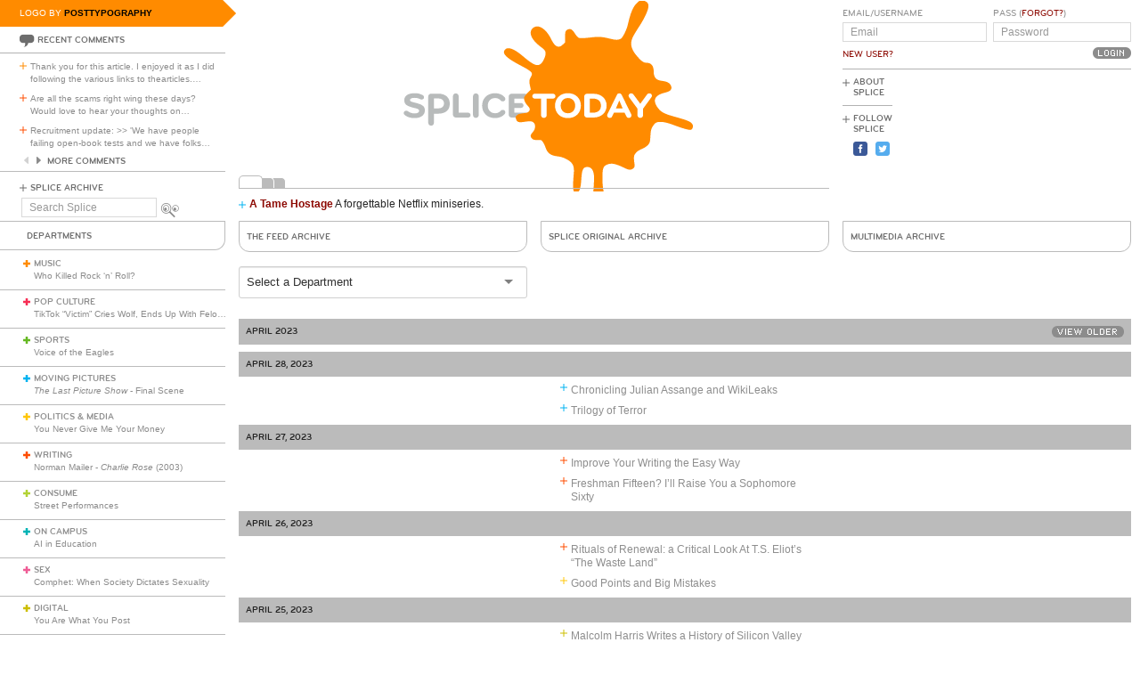

--- FILE ---
content_type: text/html; charset=utf-8
request_url: https://www.splicetoday.com/archive?category=splice_original&month=4&year=2023
body_size: 7819
content:
<!DOCTYPE html>
<html lang="en">
  <head>
    <meta charset="utf-8">
    <meta content="width=device-width, initial-scale=1, maximum-scale=1, user-scalable=no" name="viewport">
    <meta content="ie=edge" http-equiv="x-ua-compatible">
    <title>Splice Today | www.splicetoday.com</title>
    <link href="/favicon.ico" rel="icon" type="image/x-icon">
    <link href="https://d3du1wz1x395cl.cloudfront.net/fluidicon.png" rel="fluid-icon" title="Splice Today">
    <link href="/apple-touch-icon-precomposed.png" rel="apple-touch-icon-precomposed">
    <link href="/apple-touch-icon-72x72-precomposed.png" rel="apple-touch-icon-precomposed" sizes="72x72">
    <link href="/apple-touch-icon-114x114-precomposed.png" rel="apple-touch-icon-precomposed" sizes="114x114">
    <link href="/apple-touch-icon-120x120-precomposed.png" rel="apple-touch-icon-precomposed" sizes="120x120">
    <link href="/apple-touch-icon-144x144-precomposed.png" rel="apple-touch-icon-precomposed" sizes="144x144">
    <link href="https://d3du1wz1x395cl.cloudfront.net/splicetoday-logo.svg" rel="logo" type="image/svg">
    <link href="https://d3du1wz1x395cl.cloudfront.net" rel="dns-prefetch">
    <meta content="Splice Today" property="og:site_name">
    
    <meta content="824588280969970" property="fb:app_id"><link rel="alternate" type="application/atom+xml" title="ATOM" href="/rss/feed.atom" /><link rel="alternate" type="application/rss+xml" title="RSS" href="/rss/feed.rss" /><!-- Google Tag Manager -->
    <script>(function(w,d,s,l,i){w[l]=w[l]||[];w[l].push({'gtm.start':
    new Date().getTime(),event:'gtm.js'});var f=d.getElementsByTagName(s)[0],
    j=d.createElement(s),dl=l!='dataLayer'?'&l='+l:'';j.async=true;j.src=
    'https://www.googletagmanager.com/gtm.js?id='+i+dl;f.parentNode.insertBefore(j,f);
    })(window,document,'script','dataLayer','GTM-MDGWGDH');</script>
    <!-- End Google Tag Manager -->
    <!-- Google tag (gtag.js) -->
    <script async src="https://www.googletagmanager.com/gtag/js?id=G-C1SJ4QFKGF"></script>
    <script>
      window.dataLayer = window.dataLayer || [];
      function gtag(){dataLayer.push(arguments);}
      gtag('js', new Date());
    
      gtag('config', 'G-C1SJ4QFKGF');
    </script>
    <link rel="stylesheet" media="all" href="https://d3du1wz1x395cl.cloudfront.net/assets/application-0630e72cbfdd13e57cdc9552b6bf50f5aa27d9ed50a4f3fc269304e4598b0a31.css" /><link rel="stylesheet" media="print" href="https://d3du1wz1x395cl.cloudfront.net/assets/print-ce389a41f9462f494eb2c4c380e01662d3c36c2feb623f587805c80ea6498f13.css" /><script src="https://d3du1wz1x395cl.cloudfront.net/assets/application-1af558a3cbe89bda6a33741a42ea7c534f0ce65b03a5b79afbb145970e7ff13b.js"></script><meta name="csrf-param" content="authenticity_token" />
    <meta name="csrf-token" content="xvF/15I1kGEGFkF7E61WCINNrqZxSR7AFVkmFQGEsMPffHCVHdeCU3ICVVPGdct6kQPQdoOavIp1eqTm/W11aA==" />
    <meta content="splicetoday.imgix.net" property="ix:host">
    <meta content="true" property="ix:useHttps">
    <script async="async" src="https://platform-api.sharethis.com/js/sharethis.js#property=6489287793018600124e74c9&amp;product=inline-share-buttons&amp;source=platform" type="text/javascript"></script>
    
  </head>
  <body class="desktop archive-layout archive-index-view music">
    <!-- Google Tag Manager (noscript) -->
    <noscript><iframe src="https://www.googletagmanager.com/ns.html?id=GTM-MDGWGDH"
    height="0" width="0" style="display:none;visibility:hidden"></iframe></noscript>
    <!-- End Google Tag Manager (noscript) -->
    
    <div class="fb-root"></div>
    <div class="flash">
    </div><header>
      <div class="container-fluid">
        <div class="row">
          <div class="col-xs-18 col-md-5">
            <div data-react-class="LogoBy" data-react-props="{&quot;randomLogoUrl&quot;:&quot;https://www.splicetoday.com/api/logos/random?include=user&quot;}"></div><a href="https://www.splicetoday.com/"><img class="hidden-md-up m-l-2-h" src="https://d3du1wz1x395cl.cloudfront.net/assets/logos/splicetoday-04864a89f33232d31f8c30dfb79ae0f62ec5ab486fe26690b7aeb82b9462902a.svg" alt="Splicetoday" width="175" height="50" /></a>
          </div>
          <div class="col-xs-6 text-xs-right">
            <div class="hidden-md-up hidden-print">
              <button class="navbar-toggler" data-target="#primary_nav" id="primary_nav_toggler" type="button">
                <div class="icon icon-menu text-muted"></div>
              </button>
            </div>
          </div>
        </div>
        <div class="row">
          <div class="hidden-sm-down col-xs-24 col-md-5 recent-comments-column">
            <div data-react-class="RecentComments" data-react-props="{&quot;commentsUrl&quot;:&quot;https://www.splicetoday.com/api/comments&quot;}"></div>
            <div class="splice-archive">
              <div class="mini-label general-color">
                <span class="icon icon-plus-thin general"></span><a href="/archive">Splice Archive</a>
              </div>
            </div>
            <div data-react-class="Search" data-react-props="{&quot;apiSearchUrl&quot;:&quot;https://www.splicetoday.com/api/posts/search&quot;,&quot;searchUrl&quot;:&quot;https://www.splicetoday.com/search&quot;}"></div>
          </div>
          <div class="col-xs-24 col-md-18 col-lg-18 col-xl-19">
            <div class="row">
              <div class="col-xs-24 col-md-16 logo-column">
                <div class="row">
                  <div class="col-xs-24">
                    <div class="logo"><a class="logo__container" style="background-image:url(https://www.splicetoday.com/logos/random.svg);" href="https://www.splicetoday.com/">
                                        <img class="visible-print-block" src="https://d3du1wz1x395cl.cloudfront.net/assets/logos/splicetoday-04864a89f33232d31f8c30dfb79ae0f62ec5ab486fe26690b7aeb82b9462902a.svg" alt="Splicetoday" width="285" height="75" /></a>
                    </div>
                  </div>
                </div>
                <div class="hidden-sm-down">
                  <div class="row">
                    <div class="col-xs-24">
                      <div data-react-class="FeaturedPosts" data-react-props="{&quot;featuredPostsUrl&quot;:&quot;https://www.splicetoday.com/api/posts/featured&quot;}"></div>
                    </div>
                  </div>
                </div>
              </div>
              <div class="col-xs-22 offset-xs-1 offset-md-0 col-md-8">
                <div class="row">
                  <div class="col-xs-24">
                    <form role="form" novalidate="novalidate" class="simple_form new_user" id="new_user" action="/profile/login" accept-charset="UTF-8" method="post"><input name="utf8" type="hidden" value="&#x2713;" /><input type="hidden" name="authenticity_token" value="gM+43JURokrZcxEaymhjdjQaH8kGHgb/pXrwRj4fr12ZQreeGvOweK1nBTIfsP4EJlRhGfTNpLXFWXK1wvZq9g==" /><div class="sign-in-user-form">
                      <div class="row">
                        <div class="col-xs-12 p-r-0">
                          <div class="form-group string optional user_login m-b-0"><label class="form-control-label string optional m-b-0" for="user_login">Email/Username</label><input class="form-control string optional form-control-sm" placeholder="Email" tabindex="0" type="text" name="user[login]" id="user_login" /></div><label class="form-control-label text-uppercase"><a class="new-user font-weight-normal" href="/profile/sign_up">New User?</a></label>
                        </div>
                        <div class="col-xs-12">
                          <div class="form-group password optional user_password m-b-0"><label class="form-control-label password optional m-b-0" for="user_password">Pass (<a href='/profile/password/new' class='forgot'>Forgot?</a>)</label><input class="form-control password optional form-control-sm" placeholder="Password" tabindex="0" type="password" name="user[password]" id="user_password" /></div>
                          <div class="text-md-right">
                            <input type="submit" name="commit" value="Login" class="btn submit-button mini-button dark-grey pill aliased" tabindex="0" data-disable-with="Logging In..." />
                          </div>
                        </div>
                      </div>
                      <div class="row hidden-sm-down">
                        <div class="col-xs-24">
                          <hr class="m-t-0 m-b-1-h">
                        </div>
                      </div>
                    </div></form>
                    <div class="row hidden-sm-down">
                      <div class="col-xs-24">
                        <ul class="list-inline subnav pull-lg-left hidden-print">
                          <li class="list-inline-item hidden-lg-up list-inline-item w-100 m-a-0 d-block">
                            <div class="media m-b-0">
                              <div class="media-left p-r-0">
                                <span class="icon icon-plus-thin pull-left general-color text-vertical-align-text-top"></span>
                              </div>
                              <div class="media-body">
                                <div class="mini-label general-color">
                                  <a href="/profile/login">Log In</a>
                                </div>
                              </div>
                              <div class="p-r-1 hidden-sm-down hidden-lg-up"></div>
                            </div>
                            <hr class="m-y-1-h hidden-md-down">
                            <hr class="m-t-0 m-b-1-h hidden-lg-up">
                          </li>
                          <li class="list-inline-item list-inline-item--full m-a-0 d-block">
                            <div class="media m-b-0">
                              <div class="media-left p-r-0">
                                <span class="icon icon-plus-thin pull-left general-color text-vertical-align-text-top"></span>
                              </div>
                              <div class="media-body">
                                <div class="mini-label general-color">
                                  <a href="/about">About Splice</a>
                                </div>
                              </div>
                            </div>
                            <hr class="m-y-1-h hidden-md-down">
                            <hr class="m-t-0 m-b-1-h hidden-lg-up">
                          </li>
                          <li class="list-inline-item m-a-0 d-block">
                            <div class="media m-b-0">
                              <div class="media-left p-r-0">
                                <span class="icon icon-plus-thin pull-left general-color text-vertical-align-text-top"></span>
                              </div>
                              <div class="media-body">
                                <div class="mini-label general-color">
                                  <div class="m-b-1-h">
                                    Follow Splice
                                  </div>
                                </div>
                              </div>
                            </div>
                          </li>
                          <li class="list-inline-item m-a-0 d-block">
                            <ul class="list-inline">
                              <li class="list-inline-item">
                                <a class="text-decoration-none" target="_blank" href="https://www.facebook.com/SpliceToday">
                                                            <div class="social-icon social-icon-facebook-square"></div></a>
                              </li>
                              <li class="list-inline-item">
                                <a class="text-decoration-none" target="_blank" href="https://twitter.com/splicetoday">
                                                            <div class="social-icon social-icon-twitter-square"></div></a>
                              </li>
                            </ul>
                          </li>
                        </ul>
                        <div class="pull-xs-right hidden-md-down">
                          <div class="ad ad-zone-01">
                            <script src="https://pagead2.googlesyndication.com/pagead/js/adsbygoogle.js" async="async"></script><ins class="adsbygoogle" data-ad-client="ca-pub-3043784346183942" data-ad-slot="9161167644" style="display:inline-block;width:180px;height:150px"></ins>
                            <script>
                              (adsbygoogle = window.adsbygoogle || []).push({});
                            </script>
                          </div>
                        </div>
                      </div>
                    </div>
                  </div>
                </div>
              </div>
            </div>
          </div>
        </div>
      </div>
    </header>
    <div class="container-fluid">
      <div class="row">
        <div class="col-xs-24 col-md-5">
          <div class="nav hidden-print" id="primary_nav">
            <div class="department-label">
              <div class="mini-label topper general-color border-t-l border-r-l border-b-l border-b-r-radius-lg">
                Departments
              </div>
            </div>
            <ul class="list-unstyled m-b-0">
              <li class="department music p-y-1-h border-b-l" id="department_1"><div class="media m-b-0">
                <div class="media-left p-r-0">
                  <span class="icon icon-plus-thick music-color"></span>
                </div>
                <div class="media-body w-100 p-r-1-h">
                  <div class="mini-label general-color">
                    <a class="text-muted" href="/music">Music</a>
                  </div>
                  <div class="most-recent-post text-truncate"><a href="/music/who-killed-rock-n-roll">
                      Who Killed Rock 'n’ Roll?</a>
                  </div>
                </div>
              </div></li>
              <li class="department pop-culture p-y-1-h border-b-l" id="department_2"><div class="media m-b-0">
                <div class="media-left p-r-0">
                  <span class="icon icon-plus-thick pop-culture-color"></span>
                </div>
                <div class="media-body w-100 p-r-1-h">
                  <div class="mini-label general-color">
                    <a class="text-muted" href="/pop-culture">Pop Culture</a>
                  </div>
                  <div class="most-recent-post text-truncate"><a href="/pop-culture/tiktok-victim-cries-wolf-ends-up-with-felony-charges">
                      TikTok “Victim” Cries Wolf, Ends Up With Felony Charges</a>
                  </div>
                </div>
              </div></li>
              <li class="department sports p-y-1-h border-b-l" id="department_3"><div class="media m-b-0">
                <div class="media-left p-r-0">
                  <span class="icon icon-plus-thick sports-color"></span>
                </div>
                <div class="media-body w-100 p-r-1-h">
                  <div class="mini-label general-color">
                    <a class="text-muted" href="/sports">Sports</a>
                  </div>
                  <div class="most-recent-post text-truncate"><a href="/sports/voice-of-the-eagles">
                      Voice of the Eagles</a>
                  </div>
                </div>
              </div></li>
              <li class="department moving-pictures p-y-1-h border-b-l" id="department_4"><div class="media m-b-0">
                <div class="media-left p-r-0">
                  <span class="icon icon-plus-thick moving-pictures-color"></span>
                </div>
                <div class="media-body w-100 p-r-1-h">
                  <div class="mini-label general-color">
                    <a class="text-muted" href="/moving-pictures">Moving Pictures</a>
                  </div>
                  <div class="most-recent-post text-truncate"><a href="/moving-pictures/the-last-picture-show-final-scene">
                      <i>The Last Picture Show</i> - Final Scene</a>
                  </div>
                </div>
              </div></li>
              <li class="department politics-and-media p-y-1-h border-b-l" id="department_5"><div class="media m-b-0">
                <div class="media-left p-r-0">
                  <span class="icon icon-plus-thick politics-and-media-color"></span>
                </div>
                <div class="media-body w-100 p-r-1-h">
                  <div class="mini-label general-color">
                    <a class="text-muted" href="/politics-and-media">Politics &amp; Media</a>
                  </div>
                  <div class="most-recent-post text-truncate"><a href="/politics-and-media/you-never-give-me-your-money">
                      You Never Give Me Your Money</a>
                  </div>
                </div>
              </div></li>
              <li class="department writing p-y-1-h border-b-l" id="department_7"><div class="media m-b-0">
                <div class="media-left p-r-0">
                  <span class="icon icon-plus-thick writing-color"></span>
                </div>
                <div class="media-body w-100 p-r-1-h">
                  <div class="mini-label general-color">
                    <a class="text-muted" href="/writing">Writing</a>
                  </div>
                  <div class="most-recent-post text-truncate"><a href="/writing/norman-mailer-charlie-rose-2003">
                      Norman Mailer - <i>Charlie Rose</i> (2003)</a>
                  </div>
                </div>
              </div></li>
              <li class="department consume p-y-1-h border-b-l" id="department_11"><div class="media m-b-0">
                <div class="media-left p-r-0">
                  <span class="icon icon-plus-thick consume-color"></span>
                </div>
                <div class="media-body w-100 p-r-1-h">
                  <div class="mini-label general-color">
                    <a class="text-muted" href="/consume">Consume</a>
                  </div>
                  <div class="most-recent-post text-truncate"><a href="/consume/street-performances">
                      Street Performances</a>
                  </div>
                </div>
              </div></li>
              <li class="department on-campus p-y-1-h border-b-l" id="department_9"><div class="media m-b-0">
                <div class="media-left p-r-0">
                  <span class="icon icon-plus-thick on-campus-color"></span>
                </div>
                <div class="media-body w-100 p-r-1-h">
                  <div class="mini-label general-color">
                    <a class="text-muted" href="/on-campus">On Campus</a>
                  </div>
                  <div class="most-recent-post text-truncate"><a href="/on-campus/ai-in-education">
                      AI in Education</a>
                  </div>
                </div>
              </div></li>
              <li class="department sex p-y-1-h border-b-l" id="department_10"><div class="media m-b-0">
                <div class="media-left p-r-0">
                  <span class="icon icon-plus-thick sex-color"></span>
                </div>
                <div class="media-body w-100 p-r-1-h">
                  <div class="mini-label general-color">
                    <a class="text-muted" href="/sex">Sex</a>
                  </div>
                  <div class="most-recent-post text-truncate"><a href="/sex/comphet-when-society-dictates-sexuality">
                      Comphet: When Society Dictates Sexuality</a>
                  </div>
                </div>
              </div></li>
              <li class="department digital p-y-1-h border-b-l" id="department_6"><div class="media m-b-0">
                <div class="media-left p-r-0">
                  <span class="icon icon-plus-thick digital-color"></span>
                </div>
                <div class="media-body w-100 p-r-1-h">
                  <div class="mini-label general-color">
                    <a class="text-muted" href="/digital">Digital</a>
                  </div>
                  <div class="most-recent-post text-truncate"><a href="/digital/you-are-what-you-post">
                      You Are What You Post</a>
                  </div>
                </div>
              </div></li>
              <li class="department baltimore p-y-1-h border-b-l" id="department_8"><div class="media m-b-0">
                <div class="media-left p-r-0">
                  <span class="icon icon-plus-thick baltimore-color"></span>
                </div>
                <div class="media-body w-100 p-r-1-h">
                  <div class="mini-label general-color">
                    <a class="text-muted" href="/baltimore">Baltimore</a>
                  </div>
                  <div class="most-recent-post text-truncate"><a href="/baltimore/the-bromo-seltzer-king">
                      The Bromo-Seltzer King</a>
                  </div>
                </div>
              </div></li>
              <li class="department mixtape p-y-1-h border-b-l" id="department_13"><div class="media m-b-0">
                <div class="media-left p-r-0">
                  <span class="icon icon-plus-thick mixtape-color"></span>
                </div>
                <div class="media-body w-100 p-r-1-h">
                  <div class="mini-label general-color">
                    <a class="text-muted" href="/mixtape">Mixtape</a>
                  </div>
                  <div class="most-recent-post text-truncate"><a href="/mixtape/remembering-the-ass">
                      Remembering The Ass</a>
                  </div>
                </div>
              </div></li>
            </ul>
          </div>
          <div class="hidden-sm-down">
            <div data-react-class="ArticlesWithTheMost" data-react-props="{&quot;mostViewsUrl&quot;:&quot;https://www.splicetoday.com/api/posts/most_viewed&quot;,&quot;mostCommentsUrl&quot;:&quot;https://www.splicetoday.com/api/posts/most_commented&quot;}"></div>
          </div>
        </div>
        <div class="col-xs-24 col-md-18 col-lg-18 col-xl-19">
          <div class="row hidden-sm-down">
            <div class="col-xs-24 col-md-8 col-lg-8">
              <div class="mini-label general-color topper border-t-l border-l-l border-r-l border-b-l border-b-l-radius-lg border-b-r-radius-lg">
                <a href="/archive?category=the_feed&amp;month=4&amp;year=2023">The Feed Archive</a>
              </div>
            </div>
            <div class="col-xs-24 col-md-8 col-lg-8">
              <div class="mini-label general-color topper border-t-l border-l-l border-r-l border-b-l border-b-l-radius-lg border-b-r-radius-lg">
                <a href="/archive?category=splice_original&amp;month=4&amp;year=2023">Splice Original Archive</a>
              </div>
            </div>
            <div class="col-xs-24 col-md-8 col-lg-8">
              <div class="mini-label general-color topper border-t-l border-l-l border-r-l border-b-l border-b-l-radius-lg border-b-r-radius-lg">
                <a href="/archive?category=multimedia&amp;month=4&amp;year=2023">Multimedia Archive</a>
              </div>
            </div>
          </div>
          <div class="row">
            <div class="col-xs-24 col-md-8 col-lg-8">
              <div class="m-y-1">
                <form class="form-inline" method="get">
                  <input name="month" type="hidden" value="4"><input name="year" type="hidden" value="2023"><input name="category" type="hidden" value="splice_original"><select class="selectize w-100" data-selectize-allow-empty-option="true" data-selectize-placeholder="Select a Department" name="department" onchange="this.form.submit()">
                    <option value="">
                      Select a Department
                    </option>
                    <option value="baltimore">
                      Baltimore
                    </option>
                    <option value="consume">
                      Consume
                    </option>
                    <option value="digital">
                      Digital
                    </option>
                    <option value="mixtape">
                      Mixtape
                    </option>
                    <option value="moving-pictures">
                      Moving Pictures
                    </option>
                    <option value="music">
                      Music
                    </option>
                    <option value="on-campus">
                      On Campus
                    </option>
                    <option value="politics-and-media">
                      Politics &amp; Media
                    </option>
                    <option value="pop-culture">
                      Pop Culture
                    </option>
                    <option value="sex">
                      Sex
                    </option>
                    <option value="sports">
                      Sports
                    </option>
                    <option value="writing">
                      Writing
                    </option>
                  </select>
                </form>
              </div>
            </div>
          </div>
          <div class="row">
            <div class="col-xs-24">
              <div class="general-bg-color d-block p-a-1-h m-b-1-h">
                <div class="row">
                  <div class="col-xs-10 offset-xs-1 col-md-12 offset-md-0">
                    <h5 class="m-a-0 mini-label text-uppercase">
                      April 2023
                    </h5>
                  </div>
                  <div class="col-xs-12 text-xs-right">
                    <a class="pull-xs-right mini-button dark-grey pill aliased" href="/archive?category=splice_original&amp;month=3&amp;year=2023">View Older</a>
                  </div>
                </div>
              </div>
              <div class="general-bg-color d-block p-a-1-h m-b-1-h">
                <div class="row">
                  <div class="col-xs-22 offset-xs-1 col-md-24 offset-md-0">
                    <h5 class="m-a-0 mini-label text-uppercase">
                      April 28, 2023
                    </h5>
                  </div>
                </div>
              </div>
              <div class="row">
                <div class="col-xs-24 col-md-8 col-lg-8">
                  <ul class="list-unstyled m-b-0">
                    
                  </ul>
                </div>
                <div class="col-xs-24 col-md-8 col-lg-8">
                  <ul class="list-unstyled m-b-0">
                    <li class="post" id="post_31728"><div class="media recent-comments__comment m-b-0">
                      <div class="media-left p-r-0">
                        <span class="icon icon-plus-thin v-align-text-top moving-pictures-color"></span>
                      </div>
                      <div class="media-body">
                        <h5>
                          <a class="link-unstyled text-muted" href="/moving-pictures/chronicling-julian-assange-and-wikileaks">Chronicling Julian Assange and WikiLeaks </a>
                        </h5>
                      </div>
                    </div></li>
                    <li class="post" id="post_31729"><div class="media recent-comments__comment m-b-0">
                      <div class="media-left p-r-0">
                        <span class="icon icon-plus-thin v-align-text-top moving-pictures-color"></span>
                      </div>
                      <div class="media-body">
                        <h5>
                          <a class="link-unstyled text-muted" href="/moving-pictures/trilogy-of-terror">Trilogy of Terror</a>
                        </h5>
                      </div>
                    </div></li>
                  </ul>
                </div>
                <div class="col-xs-24 col-md-8 col-lg-8">
                  <ul class="list-unstyled m-b-0">
                    
                  </ul>
                </div>
              </div>
              <div class="general-bg-color d-block p-a-1-h m-b-1-h">
                <div class="row">
                  <div class="col-xs-22 offset-xs-1 col-md-24 offset-md-0">
                    <h5 class="m-a-0 mini-label text-uppercase">
                      April 27, 2023
                    </h5>
                  </div>
                </div>
              </div>
              <div class="row">
                <div class="col-xs-24 col-md-8 col-lg-8">
                  <ul class="list-unstyled m-b-0">
                    
                  </ul>
                </div>
                <div class="col-xs-24 col-md-8 col-lg-8">
                  <ul class="list-unstyled m-b-0">
                    <li class="post" id="post_31722"><div class="media recent-comments__comment m-b-0">
                      <div class="media-left p-r-0">
                        <span class="icon icon-plus-thin v-align-text-top writing-color"></span>
                      </div>
                      <div class="media-body">
                        <h5>
                          <a class="link-unstyled text-muted" href="/writing/improve-your-writing-the-easy-way">Improve Your Writing the Easy Way</a>
                        </h5>
                      </div>
                    </div></li>
                    <li class="post" id="post_31723"><div class="media recent-comments__comment m-b-0">
                      <div class="media-left p-r-0">
                        <span class="icon icon-plus-thin v-align-text-top writing-color"></span>
                      </div>
                      <div class="media-body">
                        <h5>
                          <a class="link-unstyled text-muted" href="/writing/freshman-fifteen-i-ll-raise-you-a-sophomore-sixty">Freshman Fifteen? I’ll Raise You a Sophomore Sixty</a>
                        </h5>
                      </div>
                    </div></li>
                  </ul>
                </div>
                <div class="col-xs-24 col-md-8 col-lg-8">
                  <ul class="list-unstyled m-b-0">
                    
                  </ul>
                </div>
              </div>
              <div class="general-bg-color d-block p-a-1-h m-b-1-h">
                <div class="row">
                  <div class="col-xs-22 offset-xs-1 col-md-24 offset-md-0">
                    <h5 class="m-a-0 mini-label text-uppercase">
                      April 26, 2023
                    </h5>
                  </div>
                </div>
              </div>
              <div class="row">
                <div class="col-xs-24 col-md-8 col-lg-8">
                  <ul class="list-unstyled m-b-0">
                    
                  </ul>
                </div>
                <div class="col-xs-24 col-md-8 col-lg-8">
                  <ul class="list-unstyled m-b-0">
                    <li class="post" id="post_31717"><div class="media recent-comments__comment m-b-0">
                      <div class="media-left p-r-0">
                        <span class="icon icon-plus-thin v-align-text-top writing-color"></span>
                      </div>
                      <div class="media-body">
                        <h5>
                          <a class="link-unstyled text-muted" href="/writing/rituals-of-renewal-a-critical-look-at-t-s-eliot-s-the-waste-land">Rituals of Renewal: a Critical Look At T.S. Eliot’s “The Waste Land”</a>
                        </h5>
                      </div>
                    </div></li>
                    <li class="post" id="post_31718"><div class="media recent-comments__comment m-b-0">
                      <div class="media-left p-r-0">
                        <span class="icon icon-plus-thin v-align-text-top politics-and-media-color"></span>
                      </div>
                      <div class="media-body">
                        <h5>
                          <a class="link-unstyled text-muted" href="/politics-and-media/good-points-and-big-mistakes">Good Points and Big Mistakes</a>
                        </h5>
                      </div>
                    </div></li>
                  </ul>
                </div>
                <div class="col-xs-24 col-md-8 col-lg-8">
                  <ul class="list-unstyled m-b-0">
                    
                  </ul>
                </div>
              </div>
              <div class="general-bg-color d-block p-a-1-h m-b-1-h">
                <div class="row">
                  <div class="col-xs-22 offset-xs-1 col-md-24 offset-md-0">
                    <h5 class="m-a-0 mini-label text-uppercase">
                      April 25, 2023
                    </h5>
                  </div>
                </div>
              </div>
              <div class="row">
                <div class="col-xs-24 col-md-8 col-lg-8">
                  <ul class="list-unstyled m-b-0">
                    
                  </ul>
                </div>
                <div class="col-xs-24 col-md-8 col-lg-8">
                  <ul class="list-unstyled m-b-0">
                    <li class="post" id="post_31715"><div class="media recent-comments__comment m-b-0">
                      <div class="media-left p-r-0">
                        <span class="icon icon-plus-thin v-align-text-top digital-color"></span>
                      </div>
                      <div class="media-body">
                        <h5>
                          <a class="link-unstyled text-muted" href="/digital/malcolm-harris-writes-a-history-of-silicon-valley">Malcolm Harris Writes a History of Silicon Valley</a>
                        </h5>
                      </div>
                    </div></li>
                    <li class="post" id="post_31714"><div class="media recent-comments__comment m-b-0">
                      <div class="media-left p-r-0">
                        <span class="icon icon-plus-thin v-align-text-top writing-color"></span>
                      </div>
                      <div class="media-body">
                        <h5>
                          <a class="link-unstyled text-muted" href="/writing/baloney-skins">Baloney Skins</a>
                        </h5>
                      </div>
                    </div></li>
                  </ul>
                </div>
                <div class="col-xs-24 col-md-8 col-lg-8">
                  <ul class="list-unstyled m-b-0">
                    
                  </ul>
                </div>
              </div>
              <div class="general-bg-color d-block p-a-1-h m-b-1-h">
                <div class="row">
                  <div class="col-xs-22 offset-xs-1 col-md-24 offset-md-0">
                    <h5 class="m-a-0 mini-label text-uppercase">
                      April 24, 2023
                    </h5>
                  </div>
                </div>
              </div>
              <div class="row">
                <div class="col-xs-24 col-md-8 col-lg-8">
                  <ul class="list-unstyled m-b-0">
                    
                  </ul>
                </div>
                <div class="col-xs-24 col-md-8 col-lg-8">
                  <ul class="list-unstyled m-b-0">
                    <li class="post" id="post_31706"><div class="media recent-comments__comment m-b-0">
                      <div class="media-left p-r-0">
                        <span class="icon icon-plus-thin v-align-text-top politics-and-media-color"></span>
                      </div>
                      <div class="media-body">
                        <h5>
                          <a class="link-unstyled text-muted" href="/politics-and-media/a-hard-boiled-take-on-jim-comey-s-crime-novel">A Hard-Boiled Take on Jim Comey’s Crime Novel</a>
                        </h5>
                      </div>
                    </div></li>
                    <li class="post" id="post_31707"><div class="media recent-comments__comment m-b-0">
                      <div class="media-left p-r-0">
                        <span class="icon icon-plus-thin v-align-text-top writing-color"></span>
                      </div>
                      <div class="media-body">
                        <h5>
                          <a class="link-unstyled text-muted" href="/writing/what-do-the-experts-say">What Do the Experts Say?</a>
                        </h5>
                      </div>
                    </div></li>
                  </ul>
                </div>
                <div class="col-xs-24 col-md-8 col-lg-8">
                  <ul class="list-unstyled m-b-0">
                    
                  </ul>
                </div>
              </div>
              <div class="general-bg-color d-block p-a-1-h m-b-1-h">
                <div class="row">
                  <div class="col-xs-22 offset-xs-1 col-md-24 offset-md-0">
                    <h5 class="m-a-0 mini-label text-uppercase">
                      April 21, 2023
                    </h5>
                  </div>
                </div>
              </div>
              <div class="row">
                <div class="col-xs-24 col-md-8 col-lg-8">
                  <ul class="list-unstyled m-b-0">
                    
                  </ul>
                </div>
                <div class="col-xs-24 col-md-8 col-lg-8">
                  <ul class="list-unstyled m-b-0">
                    <li class="post" id="post_31702"><div class="media recent-comments__comment m-b-0">
                      <div class="media-left p-r-0">
                        <span class="icon icon-plus-thin v-align-text-top pop-culture-color"></span>
                      </div>
                      <div class="media-body">
                        <h5>
                          <a class="link-unstyled text-muted" href="/pop-culture/cool-is-intangible">Cool is Intangible</a>
                        </h5>
                      </div>
                    </div></li>
                    <li class="post" id="post_31703"><div class="media recent-comments__comment m-b-0">
                      <div class="media-left p-r-0">
                        <span class="icon icon-plus-thin v-align-text-top consume-color"></span>
                      </div>
                      <div class="media-body">
                        <h5>
                          <a class="link-unstyled text-muted" href="/consume/beer-face-cream-and-transphobia">Beer, Face Cream and Transphobia</a>
                        </h5>
                      </div>
                    </div></li>
                  </ul>
                </div>
                <div class="col-xs-24 col-md-8 col-lg-8">
                  <ul class="list-unstyled m-b-0">
                    
                  </ul>
                </div>
              </div>
              <div class="general-bg-color d-block p-a-1-h m-b-1-h">
                <div class="row">
                  <div class="col-xs-22 offset-xs-1 col-md-24 offset-md-0">
                    <h5 class="m-a-0 mini-label text-uppercase">
                      April 20, 2023
                    </h5>
                  </div>
                </div>
              </div>
              <div class="row">
                <div class="col-xs-24 col-md-8 col-lg-8">
                  <ul class="list-unstyled m-b-0">
                    
                  </ul>
                </div>
                <div class="col-xs-24 col-md-8 col-lg-8">
                  <ul class="list-unstyled m-b-0">
                    <li class="post" id="post_31694"><div class="media recent-comments__comment m-b-0">
                      <div class="media-left p-r-0">
                        <span class="icon icon-plus-thin v-align-text-top music-color"></span>
                      </div>
                      <div class="media-body">
                        <h5>
                          <a class="link-unstyled text-muted" href="/music/when-music-festivals-mattered">When Music Festivals Mattered</a>
                        </h5>
                      </div>
                    </div></li>
                    <li class="post" id="post_31695"><div class="media recent-comments__comment m-b-0">
                      <div class="media-left p-r-0">
                        <span class="icon icon-plus-thin v-align-text-top politics-and-media-color"></span>
                      </div>
                      <div class="media-body">
                        <h5>
                          <a class="link-unstyled text-muted" href="/politics-and-media/the-world-looks-to-china-for-the-future">The World Looks to China for the Future</a>
                        </h5>
                      </div>
                    </div></li>
                  </ul>
                </div>
                <div class="col-xs-24 col-md-8 col-lg-8">
                  <ul class="list-unstyled m-b-0">
                    
                  </ul>
                </div>
              </div>
              <div class="general-bg-color d-block p-a-1-h m-b-1-h">
                <div class="row">
                  <div class="col-xs-22 offset-xs-1 col-md-24 offset-md-0">
                    <h5 class="m-a-0 mini-label text-uppercase">
                      April 19, 2023
                    </h5>
                  </div>
                </div>
              </div>
              <div class="row">
                <div class="col-xs-24 col-md-8 col-lg-8">
                  <ul class="list-unstyled m-b-0">
                    
                  </ul>
                </div>
                <div class="col-xs-24 col-md-8 col-lg-8">
                  <ul class="list-unstyled m-b-0">
                    <li class="post" id="post_31688"><div class="media recent-comments__comment m-b-0">
                      <div class="media-left p-r-0">
                        <span class="icon icon-plus-thin v-align-text-top politics-and-media-color"></span>
                      </div>
                      <div class="media-body">
                        <h5>
                          <a class="link-unstyled text-muted" href="/politics-and-media/portlandia-no-more">Portlandia No More</a>
                        </h5>
                      </div>
                    </div></li>
                    <li class="post" id="post_31689"><div class="media recent-comments__comment m-b-0">
                      <div class="media-left p-r-0">
                        <span class="icon icon-plus-thin v-align-text-top politics-and-media-color"></span>
                      </div>
                      <div class="media-body">
                        <h5>
                          <a class="link-unstyled text-muted" href="/politics-and-media/meet-the-new-boss">Meet the New Boss</a>
                        </h5>
                      </div>
                    </div></li>
                  </ul>
                </div>
                <div class="col-xs-24 col-md-8 col-lg-8">
                  <ul class="list-unstyled m-b-0">
                    
                  </ul>
                </div>
              </div>
              <div class="general-bg-color d-block p-a-1-h m-b-1-h">
                <div class="row">
                  <div class="col-xs-22 offset-xs-1 col-md-24 offset-md-0">
                    <h5 class="m-a-0 mini-label text-uppercase">
                      April 18, 2023
                    </h5>
                  </div>
                </div>
              </div>
              <div class="row">
                <div class="col-xs-24 col-md-8 col-lg-8">
                  <ul class="list-unstyled m-b-0">
                    
                  </ul>
                </div>
                <div class="col-xs-24 col-md-8 col-lg-8">
                  <ul class="list-unstyled m-b-0">
                    <li class="post" id="post_31681"><div class="media recent-comments__comment m-b-0">
                      <div class="media-left p-r-0">
                        <span class="icon icon-plus-thin v-align-text-top music-color"></span>
                      </div>
                      <div class="media-body">
                        <h5>
                          <a class="link-unstyled text-muted" href="/music/a-life-in-the-days-of-andrew-singer">A Life in the Days of Andrew Singer</a>
                        </h5>
                      </div>
                    </div></li>
                    <li class="post" id="post_31682"><div class="media recent-comments__comment m-b-0">
                      <div class="media-left p-r-0">
                        <span class="icon icon-plus-thin v-align-text-top politics-and-media-color"></span>
                      </div>
                      <div class="media-body">
                        <h5>
                          <a class="link-unstyled text-muted" href="/politics-and-media/decidin-desantis-gets-puffed-by-never-trumpers">Decidin’ DeSantis Gets Puffed by Never Trumpers</a>
                        </h5>
                      </div>
                    </div></li>
                  </ul>
                </div>
                <div class="col-xs-24 col-md-8 col-lg-8">
                  <ul class="list-unstyled m-b-0">
                    
                  </ul>
                </div>
              </div>
              <div class="general-bg-color d-block p-a-1-h m-b-1-h">
                <div class="row">
                  <div class="col-xs-22 offset-xs-1 col-md-24 offset-md-0">
                    <h5 class="m-a-0 mini-label text-uppercase">
                      April 17, 2023
                    </h5>
                  </div>
                </div>
              </div>
              <div class="row">
                <div class="col-xs-24 col-md-8 col-lg-8">
                  <ul class="list-unstyled m-b-0">
                    
                  </ul>
                </div>
                <div class="col-xs-24 col-md-8 col-lg-8">
                  <ul class="list-unstyled m-b-0">
                    <li class="post" id="post_31675"><div class="media recent-comments__comment m-b-0">
                      <div class="media-left p-r-0">
                        <span class="icon icon-plus-thin v-align-text-top writing-color"></span>
                      </div>
                      <div class="media-body">
                        <h5>
                          <a class="link-unstyled text-muted" href="/writing/anamnesis-in-southern-california">Anamnesis in Southern California</a>
                        </h5>
                      </div>
                    </div></li>
                    <li class="post" id="post_31676"><div class="media recent-comments__comment m-b-0">
                      <div class="media-left p-r-0">
                        <span class="icon icon-plus-thin v-align-text-top politics-and-media-color"></span>
                      </div>
                      <div class="media-body">
                        <h5>
                          <a class="link-unstyled text-muted" href="/politics-and-media/let-s-thank-jack-teixeira-for-his-leak">Let's Thank Jack Teixeira For His Leak</a>
                        </h5>
                      </div>
                    </div></li>
                  </ul>
                </div>
                <div class="col-xs-24 col-md-8 col-lg-8">
                  <ul class="list-unstyled m-b-0">
                    
                  </ul>
                </div>
              </div>
              <div class="general-bg-color d-block p-a-1-h m-b-1-h">
                <div class="row">
                  <div class="col-xs-22 offset-xs-1 col-md-24 offset-md-0">
                    <h5 class="m-a-0 mini-label text-uppercase">
                      April 14, 2023
                    </h5>
                  </div>
                </div>
              </div>
              <div class="row">
                <div class="col-xs-24 col-md-8 col-lg-8">
                  <ul class="list-unstyled m-b-0">
                    
                  </ul>
                </div>
                <div class="col-xs-24 col-md-8 col-lg-8">
                  <ul class="list-unstyled m-b-0">
                    <li class="post" id="post_31670"><div class="media recent-comments__comment m-b-0">
                      <div class="media-left p-r-0">
                        <span class="icon icon-plus-thin v-align-text-top writing-color"></span>
                      </div>
                      <div class="media-body">
                        <h5>
                          <a class="link-unstyled text-muted" href="/writing/two-go-for-three">Two. Go For Three?</a>
                        </h5>
                      </div>
                    </div></li>
                    <li class="post" id="post_31671"><div class="media recent-comments__comment m-b-0">
                      <div class="media-left p-r-0">
                        <span class="icon icon-plus-thin v-align-text-top writing-color"></span>
                      </div>
                      <div class="media-body">
                        <h5>
                          <a class="link-unstyled text-muted" href="/writing/mommy-guilt-is-optional">Mommy Guilt is Optional</a>
                        </h5>
                      </div>
                    </div></li>
                  </ul>
                </div>
                <div class="col-xs-24 col-md-8 col-lg-8">
                  <ul class="list-unstyled m-b-0">
                    
                  </ul>
                </div>
              </div>
              <div class="general-bg-color d-block p-a-1-h m-b-1-h">
                <div class="row">
                  <div class="col-xs-22 offset-xs-1 col-md-24 offset-md-0">
                    <h5 class="m-a-0 mini-label text-uppercase">
                      April 13, 2023
                    </h5>
                  </div>
                </div>
              </div>
              <div class="row">
                <div class="col-xs-24 col-md-8 col-lg-8">
                  <ul class="list-unstyled m-b-0">
                    
                  </ul>
                </div>
                <div class="col-xs-24 col-md-8 col-lg-8">
                  <ul class="list-unstyled m-b-0">
                    <li class="post" id="post_31663"><div class="media recent-comments__comment m-b-0">
                      <div class="media-left p-r-0">
                        <span class="icon icon-plus-thin v-align-text-top moving-pictures-color"></span>
                      </div>
                      <div class="media-body">
                        <h5>
                          <a class="link-unstyled text-muted" href="/moving-pictures/nightmare-on-bourbon-street">Nightmare on Bourbon Street</a>
                        </h5>
                      </div>
                    </div></li>
                    <li class="post" id="post_31664"><div class="media recent-comments__comment m-b-0">
                      <div class="media-left p-r-0">
                        <span class="icon icon-plus-thin v-align-text-top moving-pictures-color"></span>
                      </div>
                      <div class="media-body">
                        <h5>
                          <a class="link-unstyled text-muted" href="/moving-pictures/false-prophet-of-the-airwaves">False Prophet Of the Airwaves</a>
                        </h5>
                      </div>
                    </div></li>
                  </ul>
                </div>
                <div class="col-xs-24 col-md-8 col-lg-8">
                  <ul class="list-unstyled m-b-0">
                    
                  </ul>
                </div>
              </div>
              <div class="general-bg-color d-block p-a-1-h m-b-1-h">
                <div class="row">
                  <div class="col-xs-22 offset-xs-1 col-md-24 offset-md-0">
                    <h5 class="m-a-0 mini-label text-uppercase">
                      April 12, 2023
                    </h5>
                  </div>
                </div>
              </div>
              <div class="row">
                <div class="col-xs-24 col-md-8 col-lg-8">
                  <ul class="list-unstyled m-b-0">
                    
                  </ul>
                </div>
                <div class="col-xs-24 col-md-8 col-lg-8">
                  <ul class="list-unstyled m-b-0">
                    <li class="post" id="post_31658"><div class="media recent-comments__comment m-b-0">
                      <div class="media-left p-r-0">
                        <span class="icon icon-plus-thin v-align-text-top writing-color"></span>
                      </div>
                      <div class="media-body">
                        <h5>
                          <a class="link-unstyled text-muted" href="/writing/everything-you-always-wanted-to-know-about-text">Everything You Always Wanted to Know About Text</a>
                        </h5>
                      </div>
                    </div></li>
                    <li class="post" id="post_31657"><div class="media recent-comments__comment m-b-0">
                      <div class="media-left p-r-0">
                        <span class="icon icon-plus-thin v-align-text-top politics-and-media-color"></span>
                      </div>
                      <div class="media-body">
                        <h5>
                          <a class="link-unstyled text-muted" href="/politics-and-media/end-times-all-the-time">End Times All the Time</a>
                        </h5>
                      </div>
                    </div></li>
                  </ul>
                </div>
                <div class="col-xs-24 col-md-8 col-lg-8">
                  <ul class="list-unstyled m-b-0">
                    
                  </ul>
                </div>
              </div>
              <div class="general-bg-color d-block p-a-1-h m-b-1-h">
                <div class="row">
                  <div class="col-xs-22 offset-xs-1 col-md-24 offset-md-0">
                    <h5 class="m-a-0 mini-label text-uppercase">
                      April 11, 2023
                    </h5>
                  </div>
                </div>
              </div>
              <div class="row">
                <div class="col-xs-24 col-md-8 col-lg-8">
                  <ul class="list-unstyled m-b-0">
                    
                  </ul>
                </div>
                <div class="col-xs-24 col-md-8 col-lg-8">
                  <ul class="list-unstyled m-b-0">
                    <li class="post" id="post_31650"><div class="media recent-comments__comment m-b-0">
                      <div class="media-left p-r-0">
                        <span class="icon icon-plus-thin v-align-text-top writing-color"></span>
                      </div>
                      <div class="media-body">
                        <h5>
                          <a class="link-unstyled text-muted" href="/writing/fine-and-dandy">Fine and Dandy</a>
                        </h5>
                      </div>
                    </div></li>
                    <li class="post" id="post_31651"><div class="media recent-comments__comment m-b-0">
                      <div class="media-left p-r-0">
                        <span class="icon icon-plus-thin v-align-text-top politics-and-media-color"></span>
                      </div>
                      <div class="media-body">
                        <h5>
                          <a class="link-unstyled text-muted" href="/politics-and-media/mastermind-desantis-springs-sneak-attack-forgets-about-sneak-attacks">Mastermind DeSantis Springs Sneak Attack, Forgets About Sneak Attacks</a>
                        </h5>
                      </div>
                    </div></li>
                  </ul>
                </div>
                <div class="col-xs-24 col-md-8 col-lg-8">
                  <ul class="list-unstyled m-b-0">
                    
                  </ul>
                </div>
              </div>
              <div class="general-bg-color d-block p-a-1-h m-b-1-h">
                <div class="row">
                  <div class="col-xs-22 offset-xs-1 col-md-24 offset-md-0">
                    <h5 class="m-a-0 mini-label text-uppercase">
                      April 10, 2023
                    </h5>
                  </div>
                </div>
              </div>
              <div class="row">
                <div class="col-xs-24 col-md-8 col-lg-8">
                  <ul class="list-unstyled m-b-0">
                    
                  </ul>
                </div>
                <div class="col-xs-24 col-md-8 col-lg-8">
                  <ul class="list-unstyled m-b-0">
                    <li class="post" id="post_31644"><div class="media recent-comments__comment m-b-0">
                      <div class="media-left p-r-0">
                        <span class="icon icon-plus-thin v-align-text-top digital-color"></span>
                      </div>
                      <div class="media-body">
                        <h5>
                          <a class="link-unstyled text-muted" href="/digital/four-computers-and-a-bubble-jet">Four Computers and a Bubble Jet</a>
                        </h5>
                      </div>
                    </div></li>
                    <li class="post" id="post_31645"><div class="media recent-comments__comment m-b-0">
                      <div class="media-left p-r-0">
                        <span class="icon icon-plus-thin v-align-text-top politics-and-media-color"></span>
                      </div>
                      <div class="media-body">
                        <h5>
                          <a class="link-unstyled text-muted" href="/politics-and-media/toppling-saddam">Toppling "Saddam"</a>
                        </h5>
                      </div>
                    </div></li>
                  </ul>
                </div>
                <div class="col-xs-24 col-md-8 col-lg-8">
                  <ul class="list-unstyled m-b-0">
                    
                  </ul>
                </div>
              </div>
              <div class="general-bg-color d-block p-a-1-h m-b-1-h">
                <div class="row">
                  <div class="col-xs-22 offset-xs-1 col-md-24 offset-md-0">
                    <h5 class="m-a-0 mini-label text-uppercase">
                      April 07, 2023
                    </h5>
                  </div>
                </div>
              </div>
              <div class="row">
                <div class="col-xs-24 col-md-8 col-lg-8">
                  <ul class="list-unstyled m-b-0">
                    
                  </ul>
                </div>
                <div class="col-xs-24 col-md-8 col-lg-8">
                  <ul class="list-unstyled m-b-0">
                    <li class="post" id="post_31643"><div class="media recent-comments__comment m-b-0">
                      <div class="media-left p-r-0">
                        <span class="icon icon-plus-thin v-align-text-top writing-color"></span>
                      </div>
                      <div class="media-body">
                        <h5>
                          <a class="link-unstyled text-muted" href="/writing/amoral-englishman">Amoral Englishman</a>
                        </h5>
                      </div>
                    </div></li>
                    <li class="post" id="post_31642"><div class="media recent-comments__comment m-b-0">
                      <div class="media-left p-r-0">
                        <span class="icon icon-plus-thin v-align-text-top writing-color"></span>
                      </div>
                      <div class="media-body">
                        <h5>
                          <a class="link-unstyled text-muted" href="/writing/dorothy-had-the-shoes-all-along">Dorothy Had the Shoes All Along</a>
                        </h5>
                      </div>
                    </div></li>
                  </ul>
                </div>
                <div class="col-xs-24 col-md-8 col-lg-8">
                  <ul class="list-unstyled m-b-0">
                    
                  </ul>
                </div>
              </div>
              <div class="general-bg-color d-block p-a-1-h m-b-1-h">
                <div class="row">
                  <div class="col-xs-22 offset-xs-1 col-md-24 offset-md-0">
                    <h5 class="m-a-0 mini-label text-uppercase">
                      April 06, 2023
                    </h5>
                  </div>
                </div>
              </div>
              <div class="row">
                <div class="col-xs-24 col-md-8 col-lg-8">
                  <ul class="list-unstyled m-b-0">
                    
                  </ul>
                </div>
                <div class="col-xs-24 col-md-8 col-lg-8">
                  <ul class="list-unstyled m-b-0">
                    <li class="post" id="post_31631"><div class="media recent-comments__comment m-b-0">
                      <div class="media-left p-r-0">
                        <span class="icon icon-plus-thin v-align-text-top writing-color"></span>
                      </div>
                      <div class="media-body">
                        <h5>
                          <a class="link-unstyled text-muted" href="/writing/a-long-way-from-home">A Long Way From Home</a>
                        </h5>
                      </div>
                    </div></li>
                    <li class="post" id="post_31632"><div class="media recent-comments__comment m-b-0">
                      <div class="media-left p-r-0">
                        <span class="icon icon-plus-thin v-align-text-top music-color"></span>
                      </div>
                      <div class="media-body">
                        <h5>
                          <a class="link-unstyled text-muted" href="/music/yesterday-and-today">Yesterday and Today</a>
                        </h5>
                      </div>
                    </div></li>
                  </ul>
                </div>
                <div class="col-xs-24 col-md-8 col-lg-8">
                  <ul class="list-unstyled m-b-0">
                    
                  </ul>
                </div>
              </div>
              <div class="general-bg-color d-block p-a-1-h m-b-1-h">
                <div class="row">
                  <div class="col-xs-22 offset-xs-1 col-md-24 offset-md-0">
                    <h5 class="m-a-0 mini-label text-uppercase">
                      April 05, 2023
                    </h5>
                  </div>
                </div>
              </div>
              <div class="row">
                <div class="col-xs-24 col-md-8 col-lg-8">
                  <ul class="list-unstyled m-b-0">
                    
                  </ul>
                </div>
                <div class="col-xs-24 col-md-8 col-lg-8">
                  <ul class="list-unstyled m-b-0">
                    <li class="post" id="post_31626"><div class="media recent-comments__comment m-b-0">
                      <div class="media-left p-r-0">
                        <span class="icon icon-plus-thin v-align-text-top sex-color"></span>
                      </div>
                      <div class="media-body">
                        <h5>
                          <a class="link-unstyled text-muted" href="/sex/how-to-dump-someone">How to Dump Someone</a>
                        </h5>
                      </div>
                    </div></li>
                    <li class="post" id="post_31627"><div class="media recent-comments__comment m-b-0">
                      <div class="media-left p-r-0">
                        <span class="icon icon-plus-thin v-align-text-top moving-pictures-color"></span>
                      </div>
                      <div class="media-body">
                        <h5>
                          <a class="link-unstyled text-muted" href="/moving-pictures/the-man-who-knew-the-future">The Man Who Knew the Future</a>
                        </h5>
                      </div>
                    </div></li>
                  </ul>
                </div>
                <div class="col-xs-24 col-md-8 col-lg-8">
                  <ul class="list-unstyled m-b-0">
                    
                  </ul>
                </div>
              </div>
              <div class="general-bg-color d-block p-a-1-h m-b-1-h">
                <div class="row">
                  <div class="col-xs-22 offset-xs-1 col-md-24 offset-md-0">
                    <h5 class="m-a-0 mini-label text-uppercase">
                      April 04, 2023
                    </h5>
                  </div>
                </div>
              </div>
              <div class="row">
                <div class="col-xs-24 col-md-8 col-lg-8">
                  <ul class="list-unstyled m-b-0">
                    
                  </ul>
                </div>
                <div class="col-xs-24 col-md-8 col-lg-8">
                  <ul class="list-unstyled m-b-0">
                    <li class="post" id="post_31624"><div class="media recent-comments__comment m-b-0">
                      <div class="media-left p-r-0">
                        <span class="icon icon-plus-thin v-align-text-top politics-and-media-color"></span>
                      </div>
                      <div class="media-body">
                        <h5>
                          <a class="link-unstyled text-muted" href="/politics-and-media/florida-wages-mauskampf-finds-maus-has-good-lawyers">Florida Wages Mauskampf, Finds Maus Has Good Lawyers</a>
                        </h5>
                      </div>
                    </div></li>
                    <li class="post" id="post_31625"><div class="media recent-comments__comment m-b-0">
                      <div class="media-left p-r-0">
                        <span class="icon icon-plus-thin v-align-text-top music-color"></span>
                      </div>
                      <div class="media-body">
                        <h5>
                          <a class="link-unstyled text-muted" href="/music/the-cosmos-of-cosmo-ohms">The Cosmos of Cosmo Ohms</a>
                        </h5>
                      </div>
                    </div></li>
                  </ul>
                </div>
                <div class="col-xs-24 col-md-8 col-lg-8">
                  <ul class="list-unstyled m-b-0">
                    
                  </ul>
                </div>
              </div>
              <div class="general-bg-color d-block p-a-1-h m-b-1-h">
                <div class="row">
                  <div class="col-xs-22 offset-xs-1 col-md-24 offset-md-0">
                    <h5 class="m-a-0 mini-label text-uppercase">
                      April 03, 2023
                    </h5>
                  </div>
                </div>
              </div>
              <div class="row">
                <div class="col-xs-24 col-md-8 col-lg-8">
                  <ul class="list-unstyled m-b-0">
                    
                  </ul>
                </div>
                <div class="col-xs-24 col-md-8 col-lg-8">
                  <ul class="list-unstyled m-b-0">
                    <li class="post" id="post_31613"><div class="media recent-comments__comment m-b-0">
                      <div class="media-left p-r-0">
                        <span class="icon icon-plus-thin v-align-text-top writing-color"></span>
                      </div>
                      <div class="media-body">
                        <h5>
                          <a class="link-unstyled text-muted" href="/writing/binary-changes">Binary Changes</a>
                        </h5>
                      </div>
                    </div></li>
                    <li class="post" id="post_31614"><div class="media recent-comments__comment m-b-0">
                      <div class="media-left p-r-0">
                        <span class="icon icon-plus-thin v-align-text-top music-color"></span>
                      </div>
                      <div class="media-body">
                        <h5>
                          <a class="link-unstyled text-muted" href="/music/bluegrass-as-the-opposite-of-ai">Bluegrass as the Opposite of AI</a>
                        </h5>
                      </div>
                    </div></li>
                  </ul>
                </div>
                <div class="col-xs-24 col-md-8 col-lg-8">
                  <ul class="list-unstyled m-b-0">
                    
                  </ul>
                </div>
              </div>
              <div class="general-bg-color d-block p-a-1-h m-b-1-h">
                <div class="row">
                  <div class="col-xs-10 offset-xs-1 col-md-12 offset-md-0">
                    <h5 class="m-a-0 mini-label general-color text-uppercase">
                      <a class="pull-xs-left mini-button dark-grey pill aliased" href="/archive?category=splice_original&amp;month=3&amp;year=2023">Previous Month</a>
                    </h5>
                  </div>
                  <div class="col-xs-12 text-xs-right">
                    <h5 class="m-a-0 mini-label general-color text-uppercase">
                      <a class="pull-xs-right mini-button dark-grey pill aliased" href="/archive?category=splice_original&amp;month=5&amp;year=2023">Next Month</a>
                    </h5>
                  </div>
                </div>
              </div>
            </div>
          </div>
        </div>
      </div>
    </div>
    <div class="hidden-print">
      <div class="container-fluid">
        <div class="row hidden-sm-down">
          <div class="col-sm-22 offset-xs-1 text-xs-center">
            <div class="m-y-2">
              <div class="ad ad-zone-03">
                <script src="https://pagead2.googlesyndication.com/pagead/js/adsbygoogle.js" async="async"></script><ins class="adsbygoogle" data-ad-client="ca-pub-3043784346183942" data-ad-slot="1440355646" style="display:inline-block;width:728px;height:90px"></ins>
                <script>
                  (adsbygoogle = window.adsbygoogle || []).push({});
                </script>
              </div>
            </div>
          </div>
        </div>
        <div class="row">
          <div class="col-xs-24 col-sm-22 offset-sm-1">
            <ul class="list-inline border-t-l text-xs-center p-t-1 footer">
              <li class="list-inline-item">
                <div class="mini-label general-color">
                  <span class="icon icon-plus-thin pull-left general-color"></span><a href="/contact">Contact Us</a>
                </div>
              </li>
              <li class="list-inline-item">
                <div class="mini-label general-color">
                  <span class="icon icon-plus-thin pull-left general-color"></span><a href="/advertise">Advertise with Splice</a>
                </div>
              </li>
              <li class="list-inline-item">
                <div class="mini-label general-color">
                  <span class="icon icon-plus-thin pull-left general-color"></span><a href="/jobs">Jobs</a>
                </div>
              </li>
              <li class="list-inline-item">
                <div class="mini-label general-color">
                  <span class="icon icon-plus-thin pull-left general-color"></span><a href="/faqs">FAQ</a>
                </div>
              </li>
              <li class="list-inline-item">
                <div class="mini-label general-color">
                  <span class="icon icon-plus-thin pull-left general-color"></span><a href="/privacy">Privacy Policy</a>
                </div>
              </li>
              <li class="list-inline-item">
                <div class="mini-label general-color">
                  <span class="icon icon-plus-thin pull-left general-color"></span><a href="/terms">Terms &amp; Conditions</a>
                </div>
              </li>
              <li class="list-inline-item">
                <div class="mini-label general-color">
                  <span class="icon icon-plus-thin pull-left general-color"></span><a href="https://www.splicetoday.com/">&copy; Splice Today LLC All Rights Reserved</a>
                </div>
              </li>
            </ul>
          </div>
        </div>
      </div>
    </div>
    <script src="//s7.addthis.com/js/300/addthis_widget.js#pubid=ra-560c1f3d24c9bf93" type="text/javascript"></script>
  </body>
</html>

--- FILE ---
content_type: text/html; charset=utf-8
request_url: https://www.google.com/recaptcha/api2/aframe
body_size: 223
content:
<!DOCTYPE HTML><html><head><meta http-equiv="content-type" content="text/html; charset=UTF-8"></head><body><script nonce="oGYAZGI0mCg0rCS30Fcxng">/** Anti-fraud and anti-abuse applications only. See google.com/recaptcha */ try{var clients={'sodar':'https://pagead2.googlesyndication.com/pagead/sodar?'};window.addEventListener("message",function(a){try{if(a.source===window.parent){var b=JSON.parse(a.data);var c=clients[b['id']];if(c){var d=document.createElement('img');d.src=c+b['params']+'&rc='+(localStorage.getItem("rc::a")?sessionStorage.getItem("rc::b"):"");window.document.body.appendChild(d);sessionStorage.setItem("rc::e",parseInt(sessionStorage.getItem("rc::e")||0)+1);localStorage.setItem("rc::h",'1765099180224');}}}catch(b){}});window.parent.postMessage("_grecaptcha_ready", "*");}catch(b){}</script></body></html>

--- FILE ---
content_type: text/css
request_url: https://d3du1wz1x395cl.cloudfront.net/assets/application-0630e72cbfdd13e57cdc9552b6bf50f5aa27d9ed50a4f3fc269304e4598b0a31.css
body_size: 29830
content:
@media all{.featherlight{display:none;position:fixed;top:0;right:0;bottom:0;left:0;z-index:2147483647;text-align:center;white-space:nowrap;cursor:pointer;background:#333;background:rgba(0,0,0,0)}.featherlight:last-of-type{background:rgba(0,0,0,0.8)}.featherlight:before{content:'';display:inline-block;height:100%;vertical-align:middle;margin-right:-0.25em}.featherlight .featherlight-content{position:relative;text-align:left;vertical-align:middle;display:inline-block;overflow:auto;padding:25px 25px 0;border-bottom:25px solid transparent;margin-left:5%;margin-right:5%;max-height:95%;background:#fff;cursor:auto;white-space:normal}.featherlight .featherlight-inner{display:block}.featherlight .featherlight-close-icon{position:absolute;z-index:9999;top:0;right:0;line-height:25px;width:25px;cursor:pointer;text-align:center;font-family:Arial, sans-serif;background:#fff;background:rgba(255,255,255,0.3);color:#000;border:none;padding:0}.featherlight .featherlight-close-icon::-moz-focus-inner{border:0;padding:0}.featherlight .featherlight-image{width:100%}.featherlight-iframe .featherlight-content{border-bottom:0;padding:0}.featherlight iframe{border:none}.featherlight *{box-sizing:border-box}}@media only screen and (max-width: 1024px){.featherlight .featherlight-content{margin-left:10px;margin-right:10px;max-height:98%;padding:10px 10px 0;border-bottom:10px solid transparent}}.picker{font-size:16px;text-align:left;line-height:1.2;color:#000000;position:absolute;z-index:10000;-webkit-user-select:none;-moz-user-select:none;-ms-user-select:none;user-select:none}.picker__input{cursor:default}.picker__input.picker__input--active{border-color:#0089ec}.picker__holder{width:100%;overflow-y:auto;-webkit-overflow-scrolling:touch}/*!
 * Classic picker styling for pickadate.js
 * Demo: http://amsul.github.io/pickadate.js
 */.picker{width:100%}.picker__holder{position:absolute;background:#ffffff;border:1px solid #aaaaaa;border-top-width:0;border-bottom-width:0;border-radius:0 0 5px 5px;box-sizing:border-box;min-width:176px;max-width:466px;max-height:0;-ms-filter:"progid:DXImageTransform.Microsoft.Alpha(Opacity=0)";filter:alpha(opacity=0);-moz-opacity:0;opacity:0;-webkit-transform:translateY(-1em) perspective(600px) rotateX(10deg);transform:translateY(-1em) perspective(600px) rotateX(10deg);transition:-webkit-transform 0.15s ease-out, opacity 0.15s ease-out, max-height 0s 0.15s, border-width 0s 0.15s;-webkit-transition:opacity 0.15s ease-out, max-height 0s 0.15s, border-width 0s 0.15s, -webkit-transform 0.15s ease-out;transition:opacity 0.15s ease-out, max-height 0s 0.15s, border-width 0s 0.15s, -webkit-transform 0.15s ease-out;transition:transform 0.15s ease-out, opacity 0.15s ease-out, max-height 0s 0.15s, border-width 0s 0.15s;transition:transform 0.15s ease-out, opacity 0.15s ease-out, max-height 0s 0.15s, border-width 0s 0.15s, -webkit-transform 0.15s ease-out}.picker__frame{padding:1px}.picker__wrap{margin:-1px}.picker--opened .picker__holder{max-height:25em;-ms-filter:"progid:DXImageTransform.Microsoft.Alpha(Opacity=100)";filter:alpha(opacity=100);-moz-opacity:1;opacity:1;border-top-width:1px;border-bottom-width:1px;-webkit-transform:translateY(0) perspective(600px) rotateX(0);transform:translateY(0) perspective(600px) rotateX(0);transition:-webkit-transform 0.15s ease-out, opacity 0.15s ease-out, max-height 0s, border-width 0s;-webkit-transition:opacity 0.15s ease-out, max-height 0s, border-width 0s, -webkit-transform 0.15s ease-out;transition:opacity 0.15s ease-out, max-height 0s, border-width 0s, -webkit-transform 0.15s ease-out;transition:transform 0.15s ease-out, opacity 0.15s ease-out, max-height 0s, border-width 0s;transition:transform 0.15s ease-out, opacity 0.15s ease-out, max-height 0s, border-width 0s, -webkit-transform 0.15s ease-out;box-shadow:0 6px 18px 1px rgba(0,0,0,0.12)}.picker__box{padding:0 1em}.picker__header{text-align:center;position:relative;margin-top:.75em}.picker__month,.picker__year{font-weight:500;display:inline-block;margin-left:.25em;margin-right:.25em}.picker__year{color:#999999;font-size:.8em;font-style:italic}.picker__select--month,.picker__select--year{border:1px solid #b7b7b7;height:2em;padding:.5em;margin-left:.25em;margin-right:.25em}@media (min-width: 24.5em){.picker__select--month,.picker__select--year{margin-top:-0.5em}}.picker__select--month{width:35%}.picker__select--year{width:22.5%}.picker__select--month:focus,.picker__select--year:focus{border-color:#0089ec}.picker__nav--prev,.picker__nav--next{position:absolute;padding:.5em 1.25em;width:1em;height:1em;box-sizing:content-box;top:-0.25em}@media (min-width: 24.5em){.picker__nav--prev,.picker__nav--next{top:-0.33em}}.picker__nav--prev{left:-1em;padding-right:1.25em}@media (min-width: 24.5em){.picker__nav--prev{padding-right:1.5em}}.picker__nav--next{right:-1em;padding-left:1.25em}@media (min-width: 24.5em){.picker__nav--next{padding-left:1.5em}}.picker__nav--prev:before,.picker__nav--next:before{content:" ";border-top:.5em solid transparent;border-bottom:.5em solid transparent;border-right:0.75em solid #000000;width:0;height:0;display:block;margin:0 auto}.picker__nav--next:before{border-right:0;border-left:0.75em solid #000000}.picker__nav--prev:hover,.picker__nav--next:hover{cursor:pointer;color:#000000;background:#b1dcfb}.picker__nav--disabled,.picker__nav--disabled:hover,.picker__nav--disabled:before,.picker__nav--disabled:before:hover{cursor:default;background:none;border-right-color:#f5f5f5;border-left-color:#f5f5f5}.picker__table{text-align:center;border-collapse:collapse;border-spacing:0;table-layout:fixed;font-size:inherit;width:100%;margin-top:.75em;margin-bottom:.5em}@media (min-height: 33.875em){.picker__table{margin-bottom:.75em}}.picker__table td{margin:0;padding:0}.picker__weekday{width:14.285714286%;font-size:.75em;padding-bottom:.25em;color:#999999;font-weight:500}@media (min-height: 33.875em){.picker__weekday{padding-bottom:.5em}}.picker__day{padding:.3125em 0;font-weight:200;border:1px solid transparent}.picker__day--today{position:relative}.picker__day--today:before{content:" ";position:absolute;top:2px;right:2px;width:0;height:0;border-top:0.5em solid #0059bc;border-left:.5em solid transparent}.picker__day--disabled:before{border-top-color:#aaaaaa}.picker__day--outfocus{color:#dddddd}.picker__day--infocus:hover,.picker__day--outfocus:hover{cursor:pointer;color:#000000;background:#b1dcfb}.picker__day--highlighted{border-color:#0089ec}.picker__day--highlighted:hover,.picker--focused .picker__day--highlighted{cursor:pointer;color:#000000;background:#b1dcfb}.picker__day--selected,.picker__day--selected:hover,.picker--focused .picker__day--selected{background:#0089ec;color:#ffffff}.picker__day--disabled,.picker__day--disabled:hover,.picker--focused .picker__day--disabled{background:#f5f5f5;border-color:#f5f5f5;color:#dddddd;cursor:default}.picker__day--highlighted.picker__day--disabled,.picker__day--highlighted.picker__day--disabled:hover{background:#bbbbbb}.picker__footer{text-align:center}.picker__button--today,.picker__button--clear,.picker__button--close{border:1px solid #ffffff;background:#ffffff;font-size:.8em;padding:.66em 0;font-weight:bold;width:33%;display:inline-block;vertical-align:bottom}.picker__button--today:hover,.picker__button--clear:hover,.picker__button--close:hover{cursor:pointer;color:#000000;background:#b1dcfb;border-bottom-color:#b1dcfb}.picker__button--today:focus,.picker__button--clear:focus,.picker__button--close:focus{background:#b1dcfb;border-color:#0089ec;outline:none}.picker__button--today:before,.picker__button--clear:before,.picker__button--close:before{position:relative;display:inline-block;height:0}.picker__button--today:before,.picker__button--clear:before{content:" ";margin-right:.45em}.picker__button--today:before{top:-0.05em;width:0;border-top:0.66em solid #0059bc;border-left:.66em solid transparent}.picker__button--clear:before{top:-0.25em;width:.66em;border-top:3px solid #ee2200}.picker__button--close:before{content:"\D7";top:-0.1em;vertical-align:top;font-size:1.1em;margin-right:.35em;color:#777777}.picker__button--today[disabled],.picker__button--today[disabled]:hover{background:#f5f5f5;border-color:#f5f5f5;color:#dddddd;cursor:default}.picker__button--today[disabled]:before{border-top-color:#aaaaaa}.selectize-control.plugin-drag_drop.multi>.selectize-input>div.ui-sortable-placeholder{visibility:visible !important;background:#f2f2f2 !important;background:rgba(0,0,0,0.06) !important;border:0 none !important;box-shadow:inset 0 0 12px 4px #ffffff}.selectize-control.plugin-drag_drop .ui-sortable-placeholder::after{content:'!';visibility:hidden}.selectize-control.plugin-drag_drop .ui-sortable-helper{box-shadow:0 2px 5px rgba(0,0,0,0.2)}.selectize-dropdown-header{position:relative;padding:5px 8px;border-bottom:1px solid #d0d0d0;background:#f8f8f8;border-radius:3px 3px 0 0}.selectize-dropdown-header-close{position:absolute;right:8px;top:50%;color:#303030;opacity:0.4;margin-top:-12px;line-height:20px;font-size:20px !important}.selectize-dropdown-header-close:hover{color:#000000}.selectize-dropdown.plugin-optgroup_columns .optgroup{border-right:1px solid #f2f2f2;border-top:0 none;float:left;box-sizing:border-box}.selectize-dropdown.plugin-optgroup_columns .optgroup:last-child{border-right:0 none}.selectize-dropdown.plugin-optgroup_columns .optgroup:before{display:none}.selectize-dropdown.plugin-optgroup_columns .optgroup-header{border-top:0 none}.selectize-control.plugin-remove_button [data-value]{position:relative;padding-right:24px !important}.selectize-control.plugin-remove_button [data-value] .remove{z-index:1;position:absolute;top:0;right:0;bottom:0;width:17px;text-align:center;font-weight:bold;font-size:12px;color:inherit;text-decoration:none;vertical-align:middle;display:inline-block;padding:2px 0 0 0;border-left:1px solid #d0d0d0;border-radius:0 2px 2px 0;box-sizing:border-box}.selectize-control.plugin-remove_button [data-value] .remove:hover{background:rgba(0,0,0,0.05)}.selectize-control.plugin-remove_button .active[data-value] .remove{border-left-color:#cacaca}.selectize-control.plugin-remove_button .disabled [data-value] .remove:hover{background:none}.selectize-control.plugin-remove_button .disabled [data-value] .remove{border-left-color:#ffffff}.selectize-control.plugin-remove_button .remove-single{position:absolute;right:28px;top:6px;font-size:23px}.selectize-control{position:relative}.selectize-dropdown,.selectize-input,.selectize-input input{color:#303030;font-family:inherit;font-size:13px;line-height:18px;-webkit-font-smoothing:inherit}.selectize-input,.selectize-control.single .selectize-input.input-active{background:#ffffff;cursor:text;display:inline-block}.selectize-input{border:1px solid #d0d0d0;padding:8px 8px;display:inline-block;width:100%;overflow:hidden;position:relative;z-index:1;box-sizing:border-box;box-shadow:inset 0 1px 1px rgba(0,0,0,0.1);border-radius:3px}.selectize-control.multi .selectize-input.has-items{padding:6px 8px 3px}.selectize-input.full{background-color:#ffffff}.selectize-input.disabled,.selectize-input.disabled *{cursor:default !important}.selectize-input.focus{box-shadow:inset 0 1px 2px rgba(0,0,0,0.15)}.selectize-input.dropdown-active{border-radius:3px 3px 0 0}.selectize-input>*{vertical-align:baseline;display:-moz-inline-stack;display:inline-block;zoom:1;*display:inline}.selectize-control.multi .selectize-input>div{cursor:pointer;margin:0 3px 3px 0;padding:2px 6px;background:#f2f2f2;color:#303030;border:0 solid #d0d0d0}.selectize-control.multi .selectize-input>div.active{background:#e8e8e8;color:#303030;border:0 solid #cacaca}.selectize-control.multi .selectize-input.disabled>div,.selectize-control.multi .selectize-input.disabled>div.active{color:#7d7d7d;background:#ffffff;border:0 solid #ffffff}.selectize-input>input{display:inline-block !important;padding:0 !important;min-height:0 !important;max-height:none !important;max-width:100% !important;margin:0 2px 0 0 !important;text-indent:0 !important;border:0 none !important;background:none !important;line-height:inherit !important;-webkit-user-select:auto !important;box-shadow:none !important}.selectize-input>input::-ms-clear{display:none}.selectize-input>input:focus{outline:none !important}.selectize-input::after{content:' ';display:block;clear:left}.selectize-input.dropdown-active::before{content:' ';display:block;position:absolute;background:#f0f0f0;height:1px;bottom:0;left:0;right:0}.selectize-dropdown{position:absolute;z-index:10;border:1px solid #d0d0d0;background:#ffffff;margin:-1px 0 0 0;border-top:0 none;box-sizing:border-box;box-shadow:0 1px 3px rgba(0,0,0,0.1);border-radius:0 0 3px 3px}.selectize-dropdown [data-selectable]{cursor:pointer;overflow:hidden}.selectize-dropdown [data-selectable] .highlight{background:rgba(125,168,208,0.2);border-radius:1px}.selectize-dropdown [data-selectable],.selectize-dropdown .optgroup-header{padding:5px 8px}.selectize-dropdown .optgroup:first-child .optgroup-header{border-top:0 none}.selectize-dropdown .optgroup-header{color:#303030;background:#ffffff;cursor:default}.selectize-dropdown .active{background-color:#f5fafd;color:#495c68}.selectize-dropdown .active.create{color:#495c68}.selectize-dropdown .create{color:rgba(48,48,48,0.5)}.selectize-dropdown-content{overflow-y:auto;overflow-x:hidden;max-height:200px;-webkit-overflow-scrolling:touch}.selectize-control.single .selectize-input,.selectize-control.single .selectize-input input{cursor:pointer}.selectize-control.single .selectize-input.input-active,.selectize-control.single .selectize-input.input-active input{cursor:text}.selectize-control.single .selectize-input:after{content:' ';display:block;position:absolute;top:50%;right:15px;margin-top:-3px;width:0;height:0;border-style:solid;border-width:5px 5px 0 5px;border-color:#808080 transparent transparent transparent}.selectize-control.single .selectize-input.dropdown-active:after{margin-top:-4px;border-width:0 5px 5px 5px;border-color:transparent transparent #808080 transparent}.selectize-control.rtl.single .selectize-input:after{left:15px;right:auto}.selectize-control.rtl .selectize-input>input{margin:0 4px 0 -2px !important}.selectize-control .selectize-input.disabled{opacity:0.5;background-color:#fafafa}.music-color{color:#ff8b00}.music-dark-color{color:#905a00}.music-bg-color{background-color:#ff8b00 !important}.music .logo-by__author{background-color:#ff8b00}.pop-culture-color{color:#f62e54}.pop-culture-dark-color{color:#8c2736}.pop-culture-bg-color{background-color:#f62e54 !important}.pop-culture .logo-by__author{background-color:#f62e54}.sports-color{color:#65b822}.sports-dark-color{color:#3a7124}.sports-bg-color{background-color:#65b822 !important}.sports .logo-by__author{background-color:#65b822}.moving-pictures-color{color:#00b3f0}.moving-pictures-dark-color{color:#006b91}.moving-pictures-bg-color{background-color:#00b3f0 !important}.moving-pictures .logo-by__author{background-color:#00b3f0}.politics-and-media-color{color:#ffc608}.politics-and-media-dark-color{color:#937600}.politics-and-media-bg-color{background-color:#ffc608 !important}.politics-and-media .logo-by__author{background-color:#ffc608}.digital-color{color:#ccbe00}.digital-dark-color{color:#8d8400}.digital-bg-color{background-color:#ccbe00 !important}.digital .logo-by__author{background-color:#ccbe00}.writing-color{color:#fe4d00}.writing-dark-color{color:#9b3e1e}.writing-bg-color{background-color:#fe4d00 !important}.writing .logo-by__author{background-color:#fe4d00}.on-campus-color{color:#00b3b5}.on-campus-dark-color{color:#006667}.on-campus-bg-color{background-color:#00b3b5 !important}.on-campus .logo-by__author{background-color:#00b3b5}.sex-color{color:#ef5c95}.sex-dark-color{color:#9a234b}.sex-bg-color{background-color:#ef5c95 !important}.sex .logo-by__author{background-color:#ef5c95}.jobs-color{color:#bbb}.jobs-dark-color{color:#fff}.jobs-bg-color{background-color:#bbb !important}.jobs .logo-by__author{background-color:#bbb}.mixtape-color{color:#f99d1c}.mixtape-dark-color{color:#905b00}.mixtape-bg-color{background-color:#f99d1c !important}.mixtape .logo-by__author{background-color:#f99d1c}.general-color{color:#6d6d6d}.general-dark-color{color:#fff}.general-bg-color{background-color:#bbb !important}.general .logo-by__author{background-color:#bbb}.baltimore-color{color:#bbb}.baltimore-dark-color{color:#fff}.baltimore-bg-color{background-color:#bbb !important}.baltimore .logo-by__author{background-color:#bbb}.profile-color{color:#bbb}.profile-dark-color{color:#fff}.profile-bg-color{background-color:#bbb !important}.profile .logo-by__author{background-color:#bbb}.consume-color{color:#b2d234}.consume-dark-color{color:#6d8120}.consume-bg-color{background-color:#b2d234 !important}.consume .logo-by__author{background-color:#b2d234}.blog-color{color:#bbb}.blog-dark-color{color:#000}.blog-bg-color{background-color:#bbb !important}.blog .logo-by__author{background-color:#bbb}.sticky-color{color:#ff1808}.sticky-dark-color{color:#000}.sticky-bg-color{background-color:#ff1808 !important}.screamer-color{color:#ff1808}.screamer-dark-color{color:#000}.screamer-bg-color{background-color:#ff1808 !important}.icons-sprite{background:url(https://d3du1wz1x395cl.cloudfront.net/assets/icons-b4bef82ece7e97b825981621cea969b97038dcef6e9bee296b5befb85e257de0.png) no-repeat}.icons-2x-sprite{background:url(https://d3du1wz1x395cl.cloudfront.net/assets/icons-2x-5e8d17b97fa5d9c76c5239d6456ac87793f8347bfe2b8e5b94c2fa66f7ff43f8.png) no-repeat}body{-webkit-font-smoothing:subpixel-antialiased;-moz-osx-font-smoothing:grayscale}.aliased{font-family:'fffalias';font-size:8px !important;font-weight:normal;-webkit-font-smoothing:none}.aliased.small{font-family:'minx';font-size:12px !important;font-weight:normal;-webkit-font-smoothing:none}.secondary-sans{font-family:'bryant'}.secondary-sans strong{font-family:'bryant-bold'}.text-nowrap{white-space:nowrap}.text-serif{font-family:Georgia, "Times New Roman", Times, serif}.text-sans-serif{font-family:Arial, sans-serif}.v-align-text-top{vertical-align:text-top !important}.text-white{color:#fff}.text-decoration-none{text-decoration:none !important}.text-decoration-none:hover{text-decoration:none !important}.logo{display:-webkit-box;display:-ms-flexbox;display:flex;margin-top:0}@media (max-width: 767px){.logo{display:none}}@media (min-width: 768px){.logo{height:198px}}.logo__container{-ms-flex-item-align:center;-ms-grid-row-align:center;align-self:center;background-repeat:no-repeat;background-size:cover;background-position:center;-webkit-box-flex:1;-ms-flex-positive:1;flex-grow:1;padding-top:32.25388601%}@media (min-width: 768px){.logo__container{margin-top:16px}}.logo__container a{display:block}.search--autocomplete{background-color:#fff;width:280px;z-index:990}.search--autocomplete li:hover{background:#f7f7f9;cursor:pointer}.search--autocomplete li:first-child{border-top:1px solid #bbb}.search--autocomplete__title{font-size:1rem;line-height:1.125rem}.search--autocomplete__byline{font-size:0.75rem}.search--autocomplete__published-at{font-size:0.625rem}.share-post{position:relative}.share-post__toolbox{background-color:#fff;border-radius:5px;box-shadow:1px 1px 4px 0 rgba(0,0,0,0.3);padding:8px 7px 4px 7px;position:absolute;top:-50px;left:-78px;width:302px}.share-post__toolbox:after,.share-post__toolbox:before{top:100%;left:50%;border:solid transparent;content:" ";height:0;width:0;position:absolute;pointer-events:none}.share-post__toolbox:after{border-color:rgba(136,183,213,0);border-top-color:#fff;border-width:6px;margin-left:-6px}.share-post__toolbox:before{border-color:rgba(221,221,221,0);border-top-color:#ddd;border-width:7px;margin-left:-7px}.share-post__toolbox a{margin-bottom:0 !important}@font-face{font-family:'bryant';src:url("https://d3du1wz1x395cl.cloudfront.net/assets/bryant/BryantWebMedium-36e90f5a7e823515d2700751dd9cd1fac87102f55401f604e00c07040bcdcd1b.eot");src:local("?"),url("https://d3du1wz1x395cl.cloudfront.net/assets/bryant/BryantWebMedium-df2ba17006d0085f9475319c6080af3092b6fdb5243012275764ba487047555b.woff") format("woff")}@font-face{font-family:'bryant-bold';src:url("https://d3du1wz1x395cl.cloudfront.net/assets/bryant/BryantWebBold-4ed42ff60140e5c1940458d06c1c47a2240d672d5f7ce38dec00a43fe38da84a.eot");src:local("?"),url("https://d3du1wz1x395cl.cloudfront.net/assets/bryant/BryantWebBold-1c40fbf935540662d3f5335ea6bde64e11febb243cc829892c2c5fb9258d8473.woff") format("woff")}@font-face{font-family:'fffalias';src:url("https://d3du1wz1x395cl.cloudfront.net/assets/fffalias/fffalias-3bbc24ac9f8bab5c3522451b8534f641c29cf4de7f127772b6c603c719a7a06f.eot");src:url("https://d3du1wz1x395cl.cloudfront.net/assets/fffalias/fffalias-3bbc24ac9f8bab5c3522451b8534f641c29cf4de7f127772b6c603c719a7a06f.eot#iefix") format("embedded-opentype"),url("https://d3du1wz1x395cl.cloudfront.net/assets/fffalias/fffalias-791f5da0cb4557cc52597473ec267660eaec6e342bce5a2bdefbbf64b4b56a6a.woff") format("woff"),url("https://d3du1wz1x395cl.cloudfront.net/assets/fffalias/fffalias-f85cf5d6be8c6bc6802ad6df6446346efcfb6c35b0fa725e6936b650c0db6595.svg") format("svg");font-weight:normal;font-style:normal}@font-face{font-family:'minx';src:url("https://d3du1wz1x395cl.cloudfront.net/assets/minx/minx-deb53fcac0a61484f97ccd2bb0d284b3a67104ab5c5c9d6565a779b4f87dbaf7.eot");src:url("https://d3du1wz1x395cl.cloudfront.net/assets/minx/minx-deb53fcac0a61484f97ccd2bb0d284b3a67104ab5c5c9d6565a779b4f87dbaf7.eot#iefix") format("embedded-opentype"),url("https://d3du1wz1x395cl.cloudfront.net/assets/minx/minx-dc85ef6c509c5bc17b0a7a666defa961b1d0bedad72334f06edb305e565efe8a.woff") format("woff"),url("https://d3du1wz1x395cl.cloudfront.net/assets/minx/minx-24f03df8bf07bc2b08c18be0b60e29bf714d1169f80712a06d8a4cd1eb556836.svg") format("svg");font-weight:normal;font-style:normal}@font-face{font-family:'social';src:url("https://d3du1wz1x395cl.cloudfront.net/assets/social/social-912e5645a2a8290f2006bb64e03faf80512e71be9e20fb1dc56b216ac8ca270b.eot?uciq7u");src:url("https://d3du1wz1x395cl.cloudfront.net/assets/social/social-912e5645a2a8290f2006bb64e03faf80512e71be9e20fb1dc56b216ac8ca270b.eot?uciq7u#iefix") format("embedded-opentype"),url("https://d3du1wz1x395cl.cloudfront.net/assets/social/social-885bed988b104d679df04ce59ecb64a2acd3d2b6adfc362326e51230d78a210b.ttf?uciq7u") format("truetype"),url("https://d3du1wz1x395cl.cloudfront.net/assets/social/social-33e030695e8c1bc56ee747a96b5462ebfc19405b4551a6a16b27157cf5fbd33c.woff?uciq7u") format("woff"),url("https://d3du1wz1x395cl.cloudfront.net/assets/social/social-44ced75bb9fe92dd82d3326d2907cc65fc739fcb88dc7adb9f0bd2c17a8d5e2a.svg?uciq7u#social") format("svg");font-weight:normal;font-style:normal}.social-icon{font-family:'social' !important;speak:none;font-style:normal;font-weight:normal;font-variant:normal;text-transform:none;line-height:1;font-size:16px;-webkit-font-smoothing:antialiased;-moz-osx-font-smoothing:grayscale}.social-icon-blogger-circle:before{content:"\e900"}.social-icon-blogger-square:before{content:"\e901"}.social-icon-blogger:before{content:"\e902"}.social-icon-delicious-circle:before{content:"\e903"}.social-icon-delicious-square:before{content:"\e904"}.social-icon-delicious:before{content:"\e905"}.social-icon-deviantart-circle:before{content:"\e906"}.social-icon-deviantart-square:before{content:"\e907"}.social-icon-deviantart:before{content:"\e908"}.social-icon-dribbble-circle:before{content:"\e909"}.social-icon-dribbble-square:before{content:"\e90a"}.social-icon-dribbble:before{content:"\e90b"}.social-icon-facebook-circle:before{content:"\e90c"}.social-icon-facebook-square:before{color:#3b5998;content:"\e90d"}.social-icon-facebook:before{content:"\e90e"}.social-icon-flickr-circle:before{content:"\e90f"}.social-icon-flickr-square:before{content:"\e910"}.social-icon-flickr:before{content:"\e911"}.social-icon-googledrive-alt2:before{content:"\e912"}.social-icon-googledrive-square:before{content:"\e913"}.social-icon-googledrive:before{content:"\e914"}.social-icon-googleplus-circle:before{content:"\e915"}.social-icon-googleplus-square:before{content:"\e916"}.social-icon-googleplus:before{content:"\e917"}.social-icon-instagram-circle:before{content:"\e918"}.social-icon-instagram-square:before{content:"\e919"}.social-icon-instagram:before{content:"\e91a"}.social-icon-linkedin-circle:before{content:"\e91b"}.social-icon-linkedin-square:before{content:"\e91c"}.social-icon-linkedin:before{content:"\e91d"}.social-icon-myspace-circle:before{content:"\e91e"}.social-icon-myspace-square:before{content:"\e91f"}.social-icon-myspace:before{content:"\e920"}.social-icon-picassa-circle:before{content:"\e921"}.social-icon-picassa-square:before{content:"\e922"}.social-icon-picassa:before{content:"\e923"}.social-icon-pinterest-circle:before{content:"\e924"}.social-icon-pinterest-square:before{content:"\e925"}.social-icon-pinterest:before{content:"\e926"}.social-icon-rss-circle:before{content:"\e927"}.social-icon-rss-square:before{content:"\e928"}.social-icon-rss:before{content:"\e929"}.social-icon-share-circle:before{content:"\e92a"}.social-icon-share-square:before{content:"\e92b"}.social-icon-share:before{content:"\e92c"}.social-icon-skype-circle:before{content:"\e92d"}.social-icon-skype-square:before{content:"\e92e"}.social-icon-skype:before{content:"\e92f"}.social-icon-spotify-circle:before{content:"\e930"}.social-icon-spotify-square:before{content:"\e931"}.social-icon-spotify:before{content:"\e932"}.social-icon-stumbleupon-circle:before{content:"\e933"}.social-icon-stumbleupon-square:before{content:"\e934"}.social-icon-tumbleupon:before{content:"\e935"}.social-icon-tumblr-circle:before{content:"\e936"}.social-icon-tumblr-square:before{content:"\e937"}.social-icon-tumblr:before{content:"\e938"}.social-icon-twitter-circle:before{content:"\e939"}.social-icon-twitter-square:before{color:#55acee;content:"\e93a"}.social-icon-twitter:before{content:"\e93b"}.social-icon-vimeo-circle:before{content:"\e93c"}.social-icon-vimeo-square:before{content:"\e93d"}.social-icon-vimeo:before{content:"\e93e"}.social-icon-wordpress-circle:before{content:"\e93f"}.social-icon-wordpress-square:before{content:"\e940"}.social-icon-wordpress:before{content:"\e941"}.social-icon-youtube-circle:before{content:"\e942"}.social-icon-youtube-square:before{content:"\e943"}.social-icon-youtube:before{content:"\e944"}@font-face{font-family:'splicetoday';src:url("https://d3du1wz1x395cl.cloudfront.net/assets/splicetoday/splicetoday-33432357ce5879218c34024f6897cee4703313968fada1817aef21ae1c52d9cd.eot?e0bpr0");src:url("https://d3du1wz1x395cl.cloudfront.net/assets/splicetoday/splicetoday-33432357ce5879218c34024f6897cee4703313968fada1817aef21ae1c52d9cd.eot?e0bpr0#iefix") format("embedded-opentype"),url("https://d3du1wz1x395cl.cloudfront.net/assets/splicetoday/splicetoday-eb8271b0ecba0173959b1a97773a078e6dec8b3215eb14c07b42126cb63f8451.ttf?e0bpr0") format("truetype"),url("https://d3du1wz1x395cl.cloudfront.net/assets/splicetoday/splicetoday-ec8690f0bc8cb8e6103aebe17eb6c8a569500b523f7cf9ebaf1c4351e3a86254.woff?e0bpr0") format("woff"),url("https://d3du1wz1x395cl.cloudfront.net/assets/splicetoday/splicetoday-3949ec31059028df7b7bf061211dd9a5ed817d13ee6df5dfb6fa7c8ec92a7370.svg?e0bpr0#splicetoday") format("svg");font-weight:normal;font-style:normal}.icon{font-family:'splicetoday' !important;speak:none;font-style:normal;font-weight:normal;font-variant:normal;text-transform:none;line-height:1;-webkit-font-smoothing:antialiased;-moz-osx-font-smoothing:grayscale}.icon-play:before{content:"\e90f"}.icon-arrow-left:before{content:"\e905"}.icon-arrow-right:before{content:"\e906"}.icon-bubble-double:before{content:"\e900"}.icon-bubble-open:before{content:"\e901"}.icon-bubble:before{content:"\e902"}.icon-flag:before{content:"\e903"}.icon-flagged:before{content:"\e90e"}.icon-search-eyes:before{content:"\e904"}.icon-plus-thick:before{content:"\271a"}.icon-plus-thin:before,.icon-close:before{content:"\271b"}.icon-check-circle:before{content:"\e907"}.icon-circle-open:before{content:"\e90a"}.icon-envelope:before{content:"\e908"}.icon-visit:before{content:"\e909"}.icon-plus-multiple:before{content:"\e90b"}.icon-printer:before{content:"\e90c"}.icon-menu:before{content:"\e90d"}.icon-social-rss-square:before{content:"\e928"}.icon-social-rss:before{content:"\e929"}.icon-bubble-open{font-size:14px}.icon-bubble-double{font-size:13px}.icon-bubble{font-size:14px}.icon-flag,.icon-flagged{font-size:11px}.icon-plus-thin,.icon-close{font-size:8px}.icon-close{font-size:12px;-webkit-transform:rotate(45deg);transform:rotate(45deg)}.icon-plus-thick{font-size:8px}.icon-envelope{font-size:12px}.icon-check-circle{font-size:14px}.icon-circle-open{font-size:14px}.icon-plus-multiple{font-size:12px}.icon-printer{font-size:14px}.errors-layout .page{width:100%;text-align:center}.errors-layout .page .not-found{text-align:center}.errors-layout .image{margin:25px}@media (max-width: 767px){.posts-show-view .published-at{font-size:80%}}.rss-layout article{width:420px;padding-left:48px}@-webkit-keyframes marquee1{0%{-webkit-transform:translateX(100%);transform:translateX(100%)}100%{-webkit-transform:translateX(-100%);transform:translateX(-100%)}}@keyframes marquee1{0%{-webkit-transform:translateX(100%);transform:translateX(100%)}100%{-webkit-transform:translateX(-100%);transform:translateX(-100%)}}@-webkit-keyframes marquee2{0%{-webkit-transform:translateX(100%);transform:translateX(100%)}100%{-webkit-transform:translateX(-200%);transform:translateX(-200%)}}@keyframes marquee2{0%{-webkit-transform:translateX(100%);transform:translateX(100%)}100%{-webkit-transform:translateX(-200%);transform:translateX(-200%)}}@-webkit-keyframes marquee3{0%{-webkit-transform:translateX(100%);transform:translateX(100%)}100%{-webkit-transform:translateX(-300%);transform:translateX(-300%)}}@keyframes marquee3{0%{-webkit-transform:translateX(100%);transform:translateX(100%)}100%{-webkit-transform:translateX(-300%);transform:translateX(-300%)}}@-webkit-keyframes marquee4{0%{-webkit-transform:translateX(100%);transform:translateX(100%)}100%{-webkit-transform:translateX(-400%);transform:translateX(-400%)}}@keyframes marquee4{0%{-webkit-transform:translateX(100%);transform:translateX(100%)}100%{-webkit-transform:translateX(-400%);transform:translateX(-400%)}}@-webkit-keyframes marquee5{0%{-webkit-transform:translateX(100%);transform:translateX(100%)}100%{-webkit-transform:translateX(-500%);transform:translateX(-500%)}}@keyframes marquee5{0%{-webkit-transform:translateX(100%);transform:translateX(100%)}100%{-webkit-transform:translateX(-500%);transform:translateX(-500%)}}.noselect{cursor:default;-webkit-touch-callout:none;-webkit-user-select:none;-moz-user-select:none;-ms-user-select:none;user-select:none}.hidden{display:none !important}.audio_player{border-radius:4px;display:-webkit-box;display:-ms-flexbox;display:flex;-webkit-box-orient:horizontal;-webkit-box-direction:normal;-ms-flex-direction:row;flex-direction:row;height:25px;background-color:#333;width:100%}.audio_player.top{bottom:initial;top:0}.audio_player .audio_controls{display:-webkit-box;display:-ms-flexbox;display:flex;-webkit-box-orient:horizontal;-webkit-box-direction:normal;-ms-flex-direction:row;flex-direction:row;margin-left:10px;margin-right:10px}.audio_player .audio_progress_container{position:relative;height:100%;-webkit-box-flex:1;-ms-flex-positive:1;flex-grow:1}.audio_player .audio_progress{background-color:#4a4a4a;height:100%;width:0;will-change:width}.audio_player .audio_progress_overlay{position:absolute;top:0;bottom:0;left:0;right:0;display:-webkit-box;display:-ms-flexbox;display:flex;-webkit-box-orient:horizontal;-webkit-box-direction:normal;-ms-flex-direction:row;flex-direction:row;-webkit-box-pack:justify;-ms-flex-pack:justify;justify-content:space-between}.audio_player .audio_info_marquee{overflow:hidden;width:calc(100% - 100px);display:-webkit-box;display:-ms-flexbox;display:flex;-webkit-box-orient:horizontal;-webkit-box-direction:normal;-ms-flex-direction:row;flex-direction:row;-webkit-box-align:center;-ms-flex-align:center;align-items:center;margin-left:0}.audio_player .audio_info{display:none;width:100%;white-space:nowrap;word-break:break-all;margin:0;font-size:10px;color:#fff}.audio_player .audio_time_progress{margin-right:20px;-ms-flex-item-align:center;-ms-grid-row-align:center;align-self:center;color:#fff;font-size:10px}.audio_player .audio_button{padding-left:2px;padding-right:2px;margin-left:4px;margin-right:4px;cursor:pointer;-ms-flex-item-align:center;align-self:center;display:-webkit-box;display:-ms-flexbox;display:flex;-webkit-box-pack:center;-ms-flex-pack:center;justify-content:center;-webkit-box-orient:vertical;-webkit-box-direction:normal;-ms-flex-direction:column;flex-direction:column;height:50px}.audio_player .play_pause_button .play_pause_inner{height:8px;width:8px;overflow:hidden;position:relative}.audio_player .play_pause_button .left{height:100%;float:left;background-color:#fff;width:36%;-webkit-transition:all 0.25s ease;transition:all 0.25s ease;overflow:hidden}.audio_player .play_pause_button .triangle_1{-webkit-transform:translate(0, -100%);transform:translate(0, -100%)}.audio_player .play_pause_button .triangle_2{-webkit-transform:translate(0, 100%);transform:translate(0, 100%)}.audio_player .play_pause_button .triangle_1,.audio_player .play_pause_button .triangle_2{position:absolute;top:0;right:0;background-color:transparent;width:0;height:0;border-right:8px solid #333;border-top:4px solid transparent;border-bottom:4px solid transparent;-webkit-transition:-webkit-transform 0.25s ease;transition:-webkit-transform 0.25s ease;transition:transform 0.25s ease;transition:transform 0.25s ease, -webkit-transform 0.25s ease}.audio_player .play_pause_button .right{height:100%;float:right;width:36%;background-color:#fff;-webkit-transition:all 0.25s ease;transition:all 0.25s ease}.audio_player .play_pause_button.paused .left{width:50%}.audio_player .play_pause_button.paused .right{width:50%}.audio_player .play_pause_button.paused .triangle_1{-webkit-transform:translate(0, -50%);transform:translate(0, -50%)}.audio_player .play_pause_button.paused .triangle_2{-webkit-transform:translate(0, 50%);transform:translate(0, 50%)}.audio_player .skip_button.back{-webkit-transform:rotate(180deg);transform:rotate(180deg)}.audio_player .skip_button .skip_button_inner{display:-webkit-box;display:-ms-flexbox;display:flex;-webkit-box-orient:horizontal;-webkit-box-direction:normal;-ms-flex-direction:row;flex-direction:row}.audio_player .skip_button .right_facing_triangle{width:0;height:0;border-left:4px solid #fff;border-top:4px solid transparent;border-bottom:4px solid transparent}@media screen and (min-width: 370px){.audio_player .audio_info{display:initial;-webkit-animation:marquee5 10s cubic-bezier(0, 0.23, 0.6, -0.09) infinite;animation:marquee5 10s cubic-bezier(0, 0.23, 0.6, -0.09) infinite}}@media screen and (min-width: 450px){.audio_player .audio_info{-webkit-animation:marquee4 10s cubic-bezier(0, 0.23, 0.7, -0.09) infinite;animation:marquee4 10s cubic-bezier(0, 0.23, 0.7, -0.09) infinite}}@media screen and (min-width: 550px){.audio_player .audio_info{-webkit-animation:marquee3 10s cubic-bezier(0, 0.23, 0.85, -0.09) infinite;animation:marquee3 10s cubic-bezier(0, 0.23, 0.85, -0.09) infinite}}@media screen and (min-width: 650px){.audio_player .audio_info{-webkit-animation:marquee2 10s cubic-bezier(0, 0.23, 1, -0.09) infinite;animation:marquee2 10s cubic-bezier(0, 0.23, 1, -0.09) infinite}}@media screen and (min-width: 720px){.audio_player .audio_info{-webkit-animation:initial;animation:initial}}/*!
 * Bootstrap v4.0.0-alpha.4 (http://getbootstrap.com)
 * Copyright 2011-2016 The Bootstrap Authors
 * Copyright 2011-2016 Twitter, Inc.
 * Licensed under MIT (https://github.com/twbs/bootstrap/blob/master/LICENSE)
 *//*! normalize.css v4.0.0 | MIT License | github.com/necolas/normalize.css */html{font-family:sans-serif;-ms-text-size-adjust:100%;-webkit-text-size-adjust:100%}body{margin:0}article,aside,details,figcaption,figure,footer,header,main,menu,nav,section,summary{display:block}audio,canvas,progress,video{display:inline-block}audio:not([controls]){display:none;height:0}progress{vertical-align:baseline}template,[hidden]{display:none}a{background-color:transparent}a:active,a:hover{outline-width:0}abbr[title]{border-bottom:none;text-decoration:underline;text-decoration:underline dotted}b,strong{font-weight:inherit}b,strong{font-weight:bolder}dfn{font-style:italic}h1{font-size:2em;margin:0.67em 0}mark{background-color:#ff0;color:#000}small{font-size:80%}sub,sup{font-size:75%;line-height:0;position:relative;vertical-align:baseline}sub{bottom:-0.25em}sup{top:-0.5em}img{border-style:none}svg:not(:root){overflow:hidden}code,kbd,pre,samp{font-family:monospace, monospace;font-size:1em}figure{margin:1em 40px}hr{box-sizing:content-box;height:0;overflow:visible}button,input,select,textarea{font:inherit}optgroup{font-weight:bold}button,input,select{overflow:visible}button,input,select,textarea{margin:0}button,select{text-transform:none}button,[type="button"],[type="reset"],[type="submit"]{cursor:pointer}[disabled]{cursor:default}button,html [type="button"],[type="reset"],[type="submit"]{-webkit-appearance:button}button::-moz-focus-inner,input::-moz-focus-inner{border:0;padding:0}button:-moz-focusring,input:-moz-focusring{outline:1px dotted ButtonText}fieldset{border:1px solid #c0c0c0;margin:0 2px;padding:0.35em 0.625em 0.75em}legend{box-sizing:border-box;color:inherit;display:table;max-width:100%;padding:0;white-space:normal}textarea{overflow:auto}[type="checkbox"],[type="radio"]{box-sizing:border-box;padding:0}[type="number"]::-webkit-inner-spin-button,[type="number"]::-webkit-outer-spin-button{height:auto}[type="search"]{-webkit-appearance:textfield}[type="search"]::-webkit-search-cancel-button,[type="search"]::-webkit-search-decoration{-webkit-appearance:none}@media print{*,*::before,*::after,*::first-letter,*::first-line{text-shadow:none !important;box-shadow:none !important}a,a:visited{text-decoration:underline}abbr[title]::after{content:" (" attr(title) ")"}pre,blockquote{border:1px solid #999;page-break-inside:avoid}thead{display:table-header-group}tr,img{page-break-inside:avoid}p,h2,h3{orphans:3;widows:3}h2,h3{page-break-after:avoid}.navbar{display:none}.btn>.caret,.dropup>.btn>.caret{border-top-color:#000 !important}.tag{border:1px solid #000}.table{border-collapse:collapse !important}.table td,.table th{background-color:#fff !important}.table-bordered th,.table-bordered td{border:1px solid #ddd !important}}html{box-sizing:border-box}*,*::before,*::after{box-sizing:inherit}@-ms-viewport{width:device-width}html{font-size:16px;-ms-overflow-style:scrollbar;-webkit-tap-highlight-color:rgba(0,0,0,0)}body{font-family:Arial, sans-serif;font-size:1rem;line-height:1.5;color:#252525;background-color:#fff}[tabindex="-1"]:focus{outline:none !important}h1,h2,h3,h4,h5,h6{margin-top:0;margin-bottom:.5rem}p{margin-top:0;margin-bottom:1rem}abbr[title],abbr[data-original-title]{cursor:help;border-bottom:1px dotted #bbb}address{margin-bottom:1rem;font-style:normal;line-height:inherit}ol,ul,dl{margin-top:0;margin-bottom:1rem}ol ol,ul ul,ol ul,ul ol{margin-bottom:0}dt{font-weight:bold}dd{margin-bottom:.5rem;margin-left:0}blockquote{margin:0 0 1rem}a{color:#8c0801;text-decoration:none}a:focus,a:hover{color:#8c0801;text-decoration:underline}a:focus{outline:5px auto -webkit-focus-ring-color;outline-offset:-2px}a:not([href]):not([tabindex]){color:inherit;text-decoration:none}a:not([href]):not([tabindex]):focus,a:not([href]):not([tabindex]):hover{color:inherit;text-decoration:none}a:not([href]):not([tabindex]):focus{outline:none}pre{margin-top:0;margin-bottom:1rem;overflow:auto}figure{margin:0 0 1rem}img{vertical-align:middle}[role="button"]{cursor:pointer}a,area,button,[role="button"],input,label,select,summary,textarea{-ms-touch-action:manipulation;touch-action:manipulation}table{border-collapse:collapse;background-color:transparent}caption{padding-top:0.75rem;padding-bottom:0.75rem;color:#8e8e8e;text-align:left;caption-side:bottom}th{text-align:left}label{display:inline-block;margin-bottom:.5rem}button:focus{outline:1px dotted;outline:5px auto -webkit-focus-ring-color}input,button,select,textarea{margin:0;line-height:inherit;border-radius:0}input[type="radio"]:disabled,input[type="checkbox"]:disabled{cursor:not-allowed}input[type="date"],input[type="time"],input[type="datetime-local"],input[type="month"]{-webkit-appearance:listbox}textarea{resize:vertical}fieldset{min-width:0;padding:0;margin:0;border:0}legend{display:block;width:100%;padding:0;margin-bottom:.5rem;font-size:1.5rem;line-height:inherit}input[type="search"]{-webkit-appearance:none}output{display:inline-block}[hidden]{display:none !important}h1,h2,h3,h4,h5,h6,.h1,.h2,.h3,.h4,.h5,.h6{margin-bottom:0.5rem;font-family:Georgia, "Times New Roman", Times, serif;font-weight:500;line-height:1.25;color:inherit}h1,.h1{font-size:1.625rem}h2,.h2{font-size:1.375rem}h3,.h3{font-size:1rem}h4,.h4{font-size:0.875rem}h5,.h5{font-size:0.75rem}h6,.h6{font-size:0.625rem}.lead{font-size:1.25rem;font-weight:300}.display-1{font-size:6rem;font-weight:300}.display-2{font-size:5.5rem;font-weight:300}.display-3{font-size:4.5rem;font-weight:300}.display-4{font-size:3.5rem;font-weight:300}hr{margin-top:1rem;margin-bottom:1rem;border:0;border-top:1px solid rgba(0,0,0,0.3)}small,.small{font-size:80%;font-weight:normal}mark,.mark{padding:0.2em;background-color:#fcf8e3}.list-unstyled{padding-left:0;list-style:none}.list-inline{padding-left:0;list-style:none}.list-inline-item{display:inline-block}.list-inline-item:not(:last-child){margin-right:5px}.initialism{font-size:90%;text-transform:uppercase}.blockquote{padding:0.5rem 1rem;margin-bottom:1rem;font-size:1.25rem;border-left:0.25rem solid #eee}.blockquote-footer{display:block;font-size:80%;color:#bbb}.blockquote-footer::before{content:"\2014 \00A0"}.blockquote-reverse{padding-right:1rem;padding-left:0;text-align:right;border-right:0.25rem solid #eee;border-left:0}.blockquote-reverse .blockquote-footer::before{content:""}.blockquote-reverse .blockquote-footer::after{content:"\00A0 \2014"}.img-fluid,.carousel-inner>.carousel-item>img,.carousel-inner>.carousel-item>a>img{display:block;max-width:100%;height:auto}.img-rounded{border-radius:0.75rem}.img-thumbnail{padding:0.25rem;background-color:#fff;border:1px solid #ddd;border-radius:0.125rem;-webkit-transition:all .2s ease-in-out;transition:all .2s ease-in-out;display:inline-block;max-width:100%;height:auto}.img-circle{border-radius:50%}.figure{display:inline-block}.figure-img{margin-bottom:0.5rem;line-height:1}.figure-caption{font-size:90%;color:#bbb}code,kbd,pre,samp{font-family:Monaco, Menlo, Consolas, "Liberation Mono", "Courier New", monospace}code{padding:0.2rem 0.4rem;font-size:90%;color:#bd4147;background-color:#f7f7f9;border-radius:0.125rem}kbd{padding:0.2rem 0.4rem;font-size:90%;color:#fff;background-color:#333;border-radius:0.125rem}kbd kbd{padding:0;font-size:100%;font-weight:bold}pre{display:block;margin-top:0;margin-bottom:1rem;font-size:90%;color:#8c8c8c}pre code{padding:0;font-size:inherit;color:inherit;background-color:transparent;border-radius:0}.pre-scrollable{max-height:340px;overflow-y:scroll}.container{margin-left:auto;margin-right:auto;padding-left:7.5px;padding-right:7.5px}@media (min-width: 544px){.container{max-width:576px}}@media (min-width: 768px){.container{max-width:720px}}@media (min-width: 992px){.container{max-width:940px}}@media (min-width: 1200px){.container{max-width:1140px}}.container-fluid{margin-left:auto;margin-right:auto;padding-left:7.5px;padding-right:7.5px}.row{display:-webkit-box;display:-ms-flexbox;display:flex;-ms-flex-wrap:wrap;flex-wrap:wrap;margin-left:-7.5px;margin-right:-7.5px}.col-xl-24,.col-xl-23,.col-xl-22,.col-xl-21,.col-xl-20,.col-xl-19,.col-xl-18,.col-xl-17,.col-xl-16,.col-xl-15,.col-xl-14,.col-xl-13,.col-xl-12,.col-xl-11,.col-xl-10,.col-xl-9,.col-xl-8,.col-xl-7,.col-xl-6,.col-xl-5,.col-xl-4,.col-xl-3,.col-xl-2,.col-xl-1,.col-lg-24,.col-lg-23,.col-lg-22,.col-lg-21,.col-lg-20,.col-lg-19,.col-lg-18,.col-lg-17,.col-lg-16,.col-lg-15,.col-lg-14,.col-lg-13,.col-lg-12,.col-lg-11,.col-lg-10,.col-lg-9,.col-lg-8,.col-lg-7,.col-lg-6,.col-lg-5,.col-lg-4,.col-lg-3,.col-lg-2,.col-lg-1,.col-md-24,.col-md-23,.col-md-22,.col-md-21,.col-md-20,.col-md-19,.col-md-18,.col-md-17,.col-md-16,.col-md-15,.col-md-14,.col-md-13,.col-md-12,.col-md-11,.col-md-10,.col-md-9,.col-md-8,.col-md-7,.col-md-6,.col-md-5,.col-md-4,.col-md-3,.col-md-2,.col-md-1,.col-sm-24,.col-sm-23,.col-sm-22,.col-sm-21,.col-sm-20,.col-sm-19,.col-sm-18,.col-sm-17,.col-sm-16,.col-sm-15,.col-sm-14,.col-sm-13,.col-sm-12,.col-sm-11,.col-sm-10,.col-sm-9,.col-sm-8,.col-sm-7,.col-sm-6,.col-sm-5,.col-sm-4,.col-sm-3,.col-sm-2,.col-sm-1,.col-xs-24,.col-xs-23,.col-xs-22,.col-xs-21,.col-xs-20,.col-xs-19,.col-xs-18,.col-xs-17,.col-xs-16,.col-xs-15,.col-xs-14,.col-xs-13,.col-xs-12,.col-xs-11,.col-xs-10,.col-xs-9,.col-xs-8,.col-xs-7,.col-xs-6,.col-xs-5,.col-xs-4,.col-xs-3,.col-xs-2,.col-xs-1{position:relative;min-height:1px;padding-right:7.5px;padding-left:7.5px;width:100%}.col-xs{position:relative;-ms-flex-preferred-size:0;flex-basis:0;-webkit-box-flex:1;-ms-flex-positive:1;flex-grow:1;max-width:100%;min-height:1px;padding-right:7.5px;padding-left:7.5px}.col-xs-1{-webkit-box-flex:0;-ms-flex:0 0 4.1666666667%;flex:0 0 4.1666666667%;max-width:4.1666666667%}.col-xs-2{-webkit-box-flex:0;-ms-flex:0 0 8.3333333333%;flex:0 0 8.3333333333%;max-width:8.3333333333%}.col-xs-3{-webkit-box-flex:0;-ms-flex:0 0 12.5%;flex:0 0 12.5%;max-width:12.5%}.col-xs-4{-webkit-box-flex:0;-ms-flex:0 0 16.6666666667%;flex:0 0 16.6666666667%;max-width:16.6666666667%}.col-xs-5{-webkit-box-flex:0;-ms-flex:0 0 20.8333333333%;flex:0 0 20.8333333333%;max-width:20.8333333333%}.col-xs-6{-webkit-box-flex:0;-ms-flex:0 0 25%;flex:0 0 25%;max-width:25%}.col-xs-7{-webkit-box-flex:0;-ms-flex:0 0 29.1666666667%;flex:0 0 29.1666666667%;max-width:29.1666666667%}.col-xs-8{-webkit-box-flex:0;-ms-flex:0 0 33.3333333333%;flex:0 0 33.3333333333%;max-width:33.3333333333%}.col-xs-9{-webkit-box-flex:0;-ms-flex:0 0 37.5%;flex:0 0 37.5%;max-width:37.5%}.col-xs-10{-webkit-box-flex:0;-ms-flex:0 0 41.6666666667%;flex:0 0 41.6666666667%;max-width:41.6666666667%}.col-xs-11{-webkit-box-flex:0;-ms-flex:0 0 45.8333333333%;flex:0 0 45.8333333333%;max-width:45.8333333333%}.col-xs-12{-webkit-box-flex:0;-ms-flex:0 0 50%;flex:0 0 50%;max-width:50%}.col-xs-13{-webkit-box-flex:0;-ms-flex:0 0 54.1666666667%;flex:0 0 54.1666666667%;max-width:54.1666666667%}.col-xs-14{-webkit-box-flex:0;-ms-flex:0 0 58.3333333333%;flex:0 0 58.3333333333%;max-width:58.3333333333%}.col-xs-15{-webkit-box-flex:0;-ms-flex:0 0 62.5%;flex:0 0 62.5%;max-width:62.5%}.col-xs-16{-webkit-box-flex:0;-ms-flex:0 0 66.6666666667%;flex:0 0 66.6666666667%;max-width:66.6666666667%}.col-xs-17{-webkit-box-flex:0;-ms-flex:0 0 70.8333333333%;flex:0 0 70.8333333333%;max-width:70.8333333333%}.col-xs-18{-webkit-box-flex:0;-ms-flex:0 0 75%;flex:0 0 75%;max-width:75%}.col-xs-19{-webkit-box-flex:0;-ms-flex:0 0 79.1666666667%;flex:0 0 79.1666666667%;max-width:79.1666666667%}.col-xs-20{-webkit-box-flex:0;-ms-flex:0 0 83.3333333333%;flex:0 0 83.3333333333%;max-width:83.3333333333%}.col-xs-21{-webkit-box-flex:0;-ms-flex:0 0 87.5%;flex:0 0 87.5%;max-width:87.5%}.col-xs-22{-webkit-box-flex:0;-ms-flex:0 0 91.6666666667%;flex:0 0 91.6666666667%;max-width:91.6666666667%}.col-xs-23{-webkit-box-flex:0;-ms-flex:0 0 95.8333333333%;flex:0 0 95.8333333333%;max-width:95.8333333333%}.col-xs-24{-webkit-box-flex:0;-ms-flex:0 0 100%;flex:0 0 100%;max-width:100%}.pull-xs-0{right:auto}.pull-xs-1{right:4.1666666667%}.pull-xs-2{right:8.3333333333%}.pull-xs-3{right:12.5%}.pull-xs-4{right:16.6666666667%}.pull-xs-5{right:20.8333333333%}.pull-xs-6{right:25%}.pull-xs-7{right:29.1666666667%}.pull-xs-8{right:33.3333333333%}.pull-xs-9{right:37.5%}.pull-xs-10{right:41.6666666667%}.pull-xs-11{right:45.8333333333%}.pull-xs-12{right:50%}.pull-xs-13{right:54.1666666667%}.pull-xs-14{right:58.3333333333%}.pull-xs-15{right:62.5%}.pull-xs-16{right:66.6666666667%}.pull-xs-17{right:70.8333333333%}.pull-xs-18{right:75%}.pull-xs-19{right:79.1666666667%}.pull-xs-20{right:83.3333333333%}.pull-xs-21{right:87.5%}.pull-xs-22{right:91.6666666667%}.pull-xs-23{right:95.8333333333%}.pull-xs-24{right:100%}.push-xs-0{left:auto}.push-xs-1{left:4.1666666667%}.push-xs-2{left:8.3333333333%}.push-xs-3{left:12.5%}.push-xs-4{left:16.6666666667%}.push-xs-5{left:20.8333333333%}.push-xs-6{left:25%}.push-xs-7{left:29.1666666667%}.push-xs-8{left:33.3333333333%}.push-xs-9{left:37.5%}.push-xs-10{left:41.6666666667%}.push-xs-11{left:45.8333333333%}.push-xs-12{left:50%}.push-xs-13{left:54.1666666667%}.push-xs-14{left:58.3333333333%}.push-xs-15{left:62.5%}.push-xs-16{left:66.6666666667%}.push-xs-17{left:70.8333333333%}.push-xs-18{left:75%}.push-xs-19{left:79.1666666667%}.push-xs-20{left:83.3333333333%}.push-xs-21{left:87.5%}.push-xs-22{left:91.6666666667%}.push-xs-23{left:95.8333333333%}.push-xs-24{left:100%}.offset-xs-1{margin-left:4.1666666667%}.offset-xs-2{margin-left:8.3333333333%}.offset-xs-3{margin-left:12.5%}.offset-xs-4{margin-left:16.6666666667%}.offset-xs-5{margin-left:20.8333333333%}.offset-xs-6{margin-left:25%}.offset-xs-7{margin-left:29.1666666667%}.offset-xs-8{margin-left:33.3333333333%}.offset-xs-9{margin-left:37.5%}.offset-xs-10{margin-left:41.6666666667%}.offset-xs-11{margin-left:45.8333333333%}.offset-xs-12{margin-left:50%}.offset-xs-13{margin-left:54.1666666667%}.offset-xs-14{margin-left:58.3333333333%}.offset-xs-15{margin-left:62.5%}.offset-xs-16{margin-left:66.6666666667%}.offset-xs-17{margin-left:70.8333333333%}.offset-xs-18{margin-left:75%}.offset-xs-19{margin-left:79.1666666667%}.offset-xs-20{margin-left:83.3333333333%}.offset-xs-21{margin-left:87.5%}.offset-xs-22{margin-left:91.6666666667%}.offset-xs-23{margin-left:95.8333333333%}@media (min-width: 544px){.col-sm{position:relative;-ms-flex-preferred-size:0;flex-basis:0;-webkit-box-flex:1;-ms-flex-positive:1;flex-grow:1;max-width:100%;min-height:1px;padding-right:7.5px;padding-left:7.5px}.col-sm-1{-webkit-box-flex:0;-ms-flex:0 0 4.1666666667%;flex:0 0 4.1666666667%;max-width:4.1666666667%}.col-sm-2{-webkit-box-flex:0;-ms-flex:0 0 8.3333333333%;flex:0 0 8.3333333333%;max-width:8.3333333333%}.col-sm-3{-webkit-box-flex:0;-ms-flex:0 0 12.5%;flex:0 0 12.5%;max-width:12.5%}.col-sm-4{-webkit-box-flex:0;-ms-flex:0 0 16.6666666667%;flex:0 0 16.6666666667%;max-width:16.6666666667%}.col-sm-5{-webkit-box-flex:0;-ms-flex:0 0 20.8333333333%;flex:0 0 20.8333333333%;max-width:20.8333333333%}.col-sm-6{-webkit-box-flex:0;-ms-flex:0 0 25%;flex:0 0 25%;max-width:25%}.col-sm-7{-webkit-box-flex:0;-ms-flex:0 0 29.1666666667%;flex:0 0 29.1666666667%;max-width:29.1666666667%}.col-sm-8{-webkit-box-flex:0;-ms-flex:0 0 33.3333333333%;flex:0 0 33.3333333333%;max-width:33.3333333333%}.col-sm-9{-webkit-box-flex:0;-ms-flex:0 0 37.5%;flex:0 0 37.5%;max-width:37.5%}.col-sm-10{-webkit-box-flex:0;-ms-flex:0 0 41.6666666667%;flex:0 0 41.6666666667%;max-width:41.6666666667%}.col-sm-11{-webkit-box-flex:0;-ms-flex:0 0 45.8333333333%;flex:0 0 45.8333333333%;max-width:45.8333333333%}.col-sm-12{-webkit-box-flex:0;-ms-flex:0 0 50%;flex:0 0 50%;max-width:50%}.col-sm-13{-webkit-box-flex:0;-ms-flex:0 0 54.1666666667%;flex:0 0 54.1666666667%;max-width:54.1666666667%}.col-sm-14{-webkit-box-flex:0;-ms-flex:0 0 58.3333333333%;flex:0 0 58.3333333333%;max-width:58.3333333333%}.col-sm-15{-webkit-box-flex:0;-ms-flex:0 0 62.5%;flex:0 0 62.5%;max-width:62.5%}.col-sm-16{-webkit-box-flex:0;-ms-flex:0 0 66.6666666667%;flex:0 0 66.6666666667%;max-width:66.6666666667%}.col-sm-17{-webkit-box-flex:0;-ms-flex:0 0 70.8333333333%;flex:0 0 70.8333333333%;max-width:70.8333333333%}.col-sm-18{-webkit-box-flex:0;-ms-flex:0 0 75%;flex:0 0 75%;max-width:75%}.col-sm-19{-webkit-box-flex:0;-ms-flex:0 0 79.1666666667%;flex:0 0 79.1666666667%;max-width:79.1666666667%}.col-sm-20{-webkit-box-flex:0;-ms-flex:0 0 83.3333333333%;flex:0 0 83.3333333333%;max-width:83.3333333333%}.col-sm-21{-webkit-box-flex:0;-ms-flex:0 0 87.5%;flex:0 0 87.5%;max-width:87.5%}.col-sm-22{-webkit-box-flex:0;-ms-flex:0 0 91.6666666667%;flex:0 0 91.6666666667%;max-width:91.6666666667%}.col-sm-23{-webkit-box-flex:0;-ms-flex:0 0 95.8333333333%;flex:0 0 95.8333333333%;max-width:95.8333333333%}.col-sm-24{-webkit-box-flex:0;-ms-flex:0 0 100%;flex:0 0 100%;max-width:100%}.pull-sm-0{right:auto}.pull-sm-1{right:4.1666666667%}.pull-sm-2{right:8.3333333333%}.pull-sm-3{right:12.5%}.pull-sm-4{right:16.6666666667%}.pull-sm-5{right:20.8333333333%}.pull-sm-6{right:25%}.pull-sm-7{right:29.1666666667%}.pull-sm-8{right:33.3333333333%}.pull-sm-9{right:37.5%}.pull-sm-10{right:41.6666666667%}.pull-sm-11{right:45.8333333333%}.pull-sm-12{right:50%}.pull-sm-13{right:54.1666666667%}.pull-sm-14{right:58.3333333333%}.pull-sm-15{right:62.5%}.pull-sm-16{right:66.6666666667%}.pull-sm-17{right:70.8333333333%}.pull-sm-18{right:75%}.pull-sm-19{right:79.1666666667%}.pull-sm-20{right:83.3333333333%}.pull-sm-21{right:87.5%}.pull-sm-22{right:91.6666666667%}.pull-sm-23{right:95.8333333333%}.pull-sm-24{right:100%}.push-sm-0{left:auto}.push-sm-1{left:4.1666666667%}.push-sm-2{left:8.3333333333%}.push-sm-3{left:12.5%}.push-sm-4{left:16.6666666667%}.push-sm-5{left:20.8333333333%}.push-sm-6{left:25%}.push-sm-7{left:29.1666666667%}.push-sm-8{left:33.3333333333%}.push-sm-9{left:37.5%}.push-sm-10{left:41.6666666667%}.push-sm-11{left:45.8333333333%}.push-sm-12{left:50%}.push-sm-13{left:54.1666666667%}.push-sm-14{left:58.3333333333%}.push-sm-15{left:62.5%}.push-sm-16{left:66.6666666667%}.push-sm-17{left:70.8333333333%}.push-sm-18{left:75%}.push-sm-19{left:79.1666666667%}.push-sm-20{left:83.3333333333%}.push-sm-21{left:87.5%}.push-sm-22{left:91.6666666667%}.push-sm-23{left:95.8333333333%}.push-sm-24{left:100%}.offset-sm-0{margin-left:0%}.offset-sm-1{margin-left:4.1666666667%}.offset-sm-2{margin-left:8.3333333333%}.offset-sm-3{margin-left:12.5%}.offset-sm-4{margin-left:16.6666666667%}.offset-sm-5{margin-left:20.8333333333%}.offset-sm-6{margin-left:25%}.offset-sm-7{margin-left:29.1666666667%}.offset-sm-8{margin-left:33.3333333333%}.offset-sm-9{margin-left:37.5%}.offset-sm-10{margin-left:41.6666666667%}.offset-sm-11{margin-left:45.8333333333%}.offset-sm-12{margin-left:50%}.offset-sm-13{margin-left:54.1666666667%}.offset-sm-14{margin-left:58.3333333333%}.offset-sm-15{margin-left:62.5%}.offset-sm-16{margin-left:66.6666666667%}.offset-sm-17{margin-left:70.8333333333%}.offset-sm-18{margin-left:75%}.offset-sm-19{margin-left:79.1666666667%}.offset-sm-20{margin-left:83.3333333333%}.offset-sm-21{margin-left:87.5%}.offset-sm-22{margin-left:91.6666666667%}.offset-sm-23{margin-left:95.8333333333%}}@media (min-width: 768px){.col-md{position:relative;-ms-flex-preferred-size:0;flex-basis:0;-webkit-box-flex:1;-ms-flex-positive:1;flex-grow:1;max-width:100%;min-height:1px;padding-right:7.5px;padding-left:7.5px}.col-md-1{-webkit-box-flex:0;-ms-flex:0 0 4.1666666667%;flex:0 0 4.1666666667%;max-width:4.1666666667%}.col-md-2{-webkit-box-flex:0;-ms-flex:0 0 8.3333333333%;flex:0 0 8.3333333333%;max-width:8.3333333333%}.col-md-3{-webkit-box-flex:0;-ms-flex:0 0 12.5%;flex:0 0 12.5%;max-width:12.5%}.col-md-4{-webkit-box-flex:0;-ms-flex:0 0 16.6666666667%;flex:0 0 16.6666666667%;max-width:16.6666666667%}.col-md-5{-webkit-box-flex:0;-ms-flex:0 0 20.8333333333%;flex:0 0 20.8333333333%;max-width:20.8333333333%}.col-md-6{-webkit-box-flex:0;-ms-flex:0 0 25%;flex:0 0 25%;max-width:25%}.col-md-7{-webkit-box-flex:0;-ms-flex:0 0 29.1666666667%;flex:0 0 29.1666666667%;max-width:29.1666666667%}.col-md-8{-webkit-box-flex:0;-ms-flex:0 0 33.3333333333%;flex:0 0 33.3333333333%;max-width:33.3333333333%}.col-md-9{-webkit-box-flex:0;-ms-flex:0 0 37.5%;flex:0 0 37.5%;max-width:37.5%}.col-md-10{-webkit-box-flex:0;-ms-flex:0 0 41.6666666667%;flex:0 0 41.6666666667%;max-width:41.6666666667%}.col-md-11{-webkit-box-flex:0;-ms-flex:0 0 45.8333333333%;flex:0 0 45.8333333333%;max-width:45.8333333333%}.col-md-12{-webkit-box-flex:0;-ms-flex:0 0 50%;flex:0 0 50%;max-width:50%}.col-md-13{-webkit-box-flex:0;-ms-flex:0 0 54.1666666667%;flex:0 0 54.1666666667%;max-width:54.1666666667%}.col-md-14{-webkit-box-flex:0;-ms-flex:0 0 58.3333333333%;flex:0 0 58.3333333333%;max-width:58.3333333333%}.col-md-15{-webkit-box-flex:0;-ms-flex:0 0 62.5%;flex:0 0 62.5%;max-width:62.5%}.col-md-16{-webkit-box-flex:0;-ms-flex:0 0 66.6666666667%;flex:0 0 66.6666666667%;max-width:66.6666666667%}.col-md-17{-webkit-box-flex:0;-ms-flex:0 0 70.8333333333%;flex:0 0 70.8333333333%;max-width:70.8333333333%}.col-md-18{-webkit-box-flex:0;-ms-flex:0 0 75%;flex:0 0 75%;max-width:75%}.col-md-19{-webkit-box-flex:0;-ms-flex:0 0 79.1666666667%;flex:0 0 79.1666666667%;max-width:79.1666666667%}.col-md-20{-webkit-box-flex:0;-ms-flex:0 0 83.3333333333%;flex:0 0 83.3333333333%;max-width:83.3333333333%}.col-md-21{-webkit-box-flex:0;-ms-flex:0 0 87.5%;flex:0 0 87.5%;max-width:87.5%}.col-md-22{-webkit-box-flex:0;-ms-flex:0 0 91.6666666667%;flex:0 0 91.6666666667%;max-width:91.6666666667%}.col-md-23{-webkit-box-flex:0;-ms-flex:0 0 95.8333333333%;flex:0 0 95.8333333333%;max-width:95.8333333333%}.col-md-24{-webkit-box-flex:0;-ms-flex:0 0 100%;flex:0 0 100%;max-width:100%}.pull-md-0{right:auto}.pull-md-1{right:4.1666666667%}.pull-md-2{right:8.3333333333%}.pull-md-3{right:12.5%}.pull-md-4{right:16.6666666667%}.pull-md-5{right:20.8333333333%}.pull-md-6{right:25%}.pull-md-7{right:29.1666666667%}.pull-md-8{right:33.3333333333%}.pull-md-9{right:37.5%}.pull-md-10{right:41.6666666667%}.pull-md-11{right:45.8333333333%}.pull-md-12{right:50%}.pull-md-13{right:54.1666666667%}.pull-md-14{right:58.3333333333%}.pull-md-15{right:62.5%}.pull-md-16{right:66.6666666667%}.pull-md-17{right:70.8333333333%}.pull-md-18{right:75%}.pull-md-19{right:79.1666666667%}.pull-md-20{right:83.3333333333%}.pull-md-21{right:87.5%}.pull-md-22{right:91.6666666667%}.pull-md-23{right:95.8333333333%}.pull-md-24{right:100%}.push-md-0{left:auto}.push-md-1{left:4.1666666667%}.push-md-2{left:8.3333333333%}.push-md-3{left:12.5%}.push-md-4{left:16.6666666667%}.push-md-5{left:20.8333333333%}.push-md-6{left:25%}.push-md-7{left:29.1666666667%}.push-md-8{left:33.3333333333%}.push-md-9{left:37.5%}.push-md-10{left:41.6666666667%}.push-md-11{left:45.8333333333%}.push-md-12{left:50%}.push-md-13{left:54.1666666667%}.push-md-14{left:58.3333333333%}.push-md-15{left:62.5%}.push-md-16{left:66.6666666667%}.push-md-17{left:70.8333333333%}.push-md-18{left:75%}.push-md-19{left:79.1666666667%}.push-md-20{left:83.3333333333%}.push-md-21{left:87.5%}.push-md-22{left:91.6666666667%}.push-md-23{left:95.8333333333%}.push-md-24{left:100%}.offset-md-0{margin-left:0%}.offset-md-1{margin-left:4.1666666667%}.offset-md-2{margin-left:8.3333333333%}.offset-md-3{margin-left:12.5%}.offset-md-4{margin-left:16.6666666667%}.offset-md-5{margin-left:20.8333333333%}.offset-md-6{margin-left:25%}.offset-md-7{margin-left:29.1666666667%}.offset-md-8{margin-left:33.3333333333%}.offset-md-9{margin-left:37.5%}.offset-md-10{margin-left:41.6666666667%}.offset-md-11{margin-left:45.8333333333%}.offset-md-12{margin-left:50%}.offset-md-13{margin-left:54.1666666667%}.offset-md-14{margin-left:58.3333333333%}.offset-md-15{margin-left:62.5%}.offset-md-16{margin-left:66.6666666667%}.offset-md-17{margin-left:70.8333333333%}.offset-md-18{margin-left:75%}.offset-md-19{margin-left:79.1666666667%}.offset-md-20{margin-left:83.3333333333%}.offset-md-21{margin-left:87.5%}.offset-md-22{margin-left:91.6666666667%}.offset-md-23{margin-left:95.8333333333%}}@media (min-width: 992px){.col-lg{position:relative;-ms-flex-preferred-size:0;flex-basis:0;-webkit-box-flex:1;-ms-flex-positive:1;flex-grow:1;max-width:100%;min-height:1px;padding-right:7.5px;padding-left:7.5px}.col-lg-1{-webkit-box-flex:0;-ms-flex:0 0 4.1666666667%;flex:0 0 4.1666666667%;max-width:4.1666666667%}.col-lg-2{-webkit-box-flex:0;-ms-flex:0 0 8.3333333333%;flex:0 0 8.3333333333%;max-width:8.3333333333%}.col-lg-3{-webkit-box-flex:0;-ms-flex:0 0 12.5%;flex:0 0 12.5%;max-width:12.5%}.col-lg-4{-webkit-box-flex:0;-ms-flex:0 0 16.6666666667%;flex:0 0 16.6666666667%;max-width:16.6666666667%}.col-lg-5{-webkit-box-flex:0;-ms-flex:0 0 20.8333333333%;flex:0 0 20.8333333333%;max-width:20.8333333333%}.col-lg-6{-webkit-box-flex:0;-ms-flex:0 0 25%;flex:0 0 25%;max-width:25%}.col-lg-7{-webkit-box-flex:0;-ms-flex:0 0 29.1666666667%;flex:0 0 29.1666666667%;max-width:29.1666666667%}.col-lg-8{-webkit-box-flex:0;-ms-flex:0 0 33.3333333333%;flex:0 0 33.3333333333%;max-width:33.3333333333%}.col-lg-9{-webkit-box-flex:0;-ms-flex:0 0 37.5%;flex:0 0 37.5%;max-width:37.5%}.col-lg-10{-webkit-box-flex:0;-ms-flex:0 0 41.6666666667%;flex:0 0 41.6666666667%;max-width:41.6666666667%}.col-lg-11{-webkit-box-flex:0;-ms-flex:0 0 45.8333333333%;flex:0 0 45.8333333333%;max-width:45.8333333333%}.col-lg-12{-webkit-box-flex:0;-ms-flex:0 0 50%;flex:0 0 50%;max-width:50%}.col-lg-13{-webkit-box-flex:0;-ms-flex:0 0 54.1666666667%;flex:0 0 54.1666666667%;max-width:54.1666666667%}.col-lg-14{-webkit-box-flex:0;-ms-flex:0 0 58.3333333333%;flex:0 0 58.3333333333%;max-width:58.3333333333%}.col-lg-15{-webkit-box-flex:0;-ms-flex:0 0 62.5%;flex:0 0 62.5%;max-width:62.5%}.col-lg-16{-webkit-box-flex:0;-ms-flex:0 0 66.6666666667%;flex:0 0 66.6666666667%;max-width:66.6666666667%}.col-lg-17{-webkit-box-flex:0;-ms-flex:0 0 70.8333333333%;flex:0 0 70.8333333333%;max-width:70.8333333333%}.col-lg-18{-webkit-box-flex:0;-ms-flex:0 0 75%;flex:0 0 75%;max-width:75%}.col-lg-19{-webkit-box-flex:0;-ms-flex:0 0 79.1666666667%;flex:0 0 79.1666666667%;max-width:79.1666666667%}.col-lg-20{-webkit-box-flex:0;-ms-flex:0 0 83.3333333333%;flex:0 0 83.3333333333%;max-width:83.3333333333%}.col-lg-21{-webkit-box-flex:0;-ms-flex:0 0 87.5%;flex:0 0 87.5%;max-width:87.5%}.col-lg-22{-webkit-box-flex:0;-ms-flex:0 0 91.6666666667%;flex:0 0 91.6666666667%;max-width:91.6666666667%}.col-lg-23{-webkit-box-flex:0;-ms-flex:0 0 95.8333333333%;flex:0 0 95.8333333333%;max-width:95.8333333333%}.col-lg-24{-webkit-box-flex:0;-ms-flex:0 0 100%;flex:0 0 100%;max-width:100%}.pull-lg-0{right:auto}.pull-lg-1{right:4.1666666667%}.pull-lg-2{right:8.3333333333%}.pull-lg-3{right:12.5%}.pull-lg-4{right:16.6666666667%}.pull-lg-5{right:20.8333333333%}.pull-lg-6{right:25%}.pull-lg-7{right:29.1666666667%}.pull-lg-8{right:33.3333333333%}.pull-lg-9{right:37.5%}.pull-lg-10{right:41.6666666667%}.pull-lg-11{right:45.8333333333%}.pull-lg-12{right:50%}.pull-lg-13{right:54.1666666667%}.pull-lg-14{right:58.3333333333%}.pull-lg-15{right:62.5%}.pull-lg-16{right:66.6666666667%}.pull-lg-17{right:70.8333333333%}.pull-lg-18{right:75%}.pull-lg-19{right:79.1666666667%}.pull-lg-20{right:83.3333333333%}.pull-lg-21{right:87.5%}.pull-lg-22{right:91.6666666667%}.pull-lg-23{right:95.8333333333%}.pull-lg-24{right:100%}.push-lg-0{left:auto}.push-lg-1{left:4.1666666667%}.push-lg-2{left:8.3333333333%}.push-lg-3{left:12.5%}.push-lg-4{left:16.6666666667%}.push-lg-5{left:20.8333333333%}.push-lg-6{left:25%}.push-lg-7{left:29.1666666667%}.push-lg-8{left:33.3333333333%}.push-lg-9{left:37.5%}.push-lg-10{left:41.6666666667%}.push-lg-11{left:45.8333333333%}.push-lg-12{left:50%}.push-lg-13{left:54.1666666667%}.push-lg-14{left:58.3333333333%}.push-lg-15{left:62.5%}.push-lg-16{left:66.6666666667%}.push-lg-17{left:70.8333333333%}.push-lg-18{left:75%}.push-lg-19{left:79.1666666667%}.push-lg-20{left:83.3333333333%}.push-lg-21{left:87.5%}.push-lg-22{left:91.6666666667%}.push-lg-23{left:95.8333333333%}.push-lg-24{left:100%}.offset-lg-0{margin-left:0%}.offset-lg-1{margin-left:4.1666666667%}.offset-lg-2{margin-left:8.3333333333%}.offset-lg-3{margin-left:12.5%}.offset-lg-4{margin-left:16.6666666667%}.offset-lg-5{margin-left:20.8333333333%}.offset-lg-6{margin-left:25%}.offset-lg-7{margin-left:29.1666666667%}.offset-lg-8{margin-left:33.3333333333%}.offset-lg-9{margin-left:37.5%}.offset-lg-10{margin-left:41.6666666667%}.offset-lg-11{margin-left:45.8333333333%}.offset-lg-12{margin-left:50%}.offset-lg-13{margin-left:54.1666666667%}.offset-lg-14{margin-left:58.3333333333%}.offset-lg-15{margin-left:62.5%}.offset-lg-16{margin-left:66.6666666667%}.offset-lg-17{margin-left:70.8333333333%}.offset-lg-18{margin-left:75%}.offset-lg-19{margin-left:79.1666666667%}.offset-lg-20{margin-left:83.3333333333%}.offset-lg-21{margin-left:87.5%}.offset-lg-22{margin-left:91.6666666667%}.offset-lg-23{margin-left:95.8333333333%}}@media (min-width: 1200px){.col-xl{position:relative;-ms-flex-preferred-size:0;flex-basis:0;-webkit-box-flex:1;-ms-flex-positive:1;flex-grow:1;max-width:100%;min-height:1px;padding-right:7.5px;padding-left:7.5px}.col-xl-1{-webkit-box-flex:0;-ms-flex:0 0 4.1666666667%;flex:0 0 4.1666666667%;max-width:4.1666666667%}.col-xl-2{-webkit-box-flex:0;-ms-flex:0 0 8.3333333333%;flex:0 0 8.3333333333%;max-width:8.3333333333%}.col-xl-3{-webkit-box-flex:0;-ms-flex:0 0 12.5%;flex:0 0 12.5%;max-width:12.5%}.col-xl-4{-webkit-box-flex:0;-ms-flex:0 0 16.6666666667%;flex:0 0 16.6666666667%;max-width:16.6666666667%}.col-xl-5{-webkit-box-flex:0;-ms-flex:0 0 20.8333333333%;flex:0 0 20.8333333333%;max-width:20.8333333333%}.col-xl-6{-webkit-box-flex:0;-ms-flex:0 0 25%;flex:0 0 25%;max-width:25%}.col-xl-7{-webkit-box-flex:0;-ms-flex:0 0 29.1666666667%;flex:0 0 29.1666666667%;max-width:29.1666666667%}.col-xl-8{-webkit-box-flex:0;-ms-flex:0 0 33.3333333333%;flex:0 0 33.3333333333%;max-width:33.3333333333%}.col-xl-9{-webkit-box-flex:0;-ms-flex:0 0 37.5%;flex:0 0 37.5%;max-width:37.5%}.col-xl-10{-webkit-box-flex:0;-ms-flex:0 0 41.6666666667%;flex:0 0 41.6666666667%;max-width:41.6666666667%}.col-xl-11{-webkit-box-flex:0;-ms-flex:0 0 45.8333333333%;flex:0 0 45.8333333333%;max-width:45.8333333333%}.col-xl-12{-webkit-box-flex:0;-ms-flex:0 0 50%;flex:0 0 50%;max-width:50%}.col-xl-13{-webkit-box-flex:0;-ms-flex:0 0 54.1666666667%;flex:0 0 54.1666666667%;max-width:54.1666666667%}.col-xl-14{-webkit-box-flex:0;-ms-flex:0 0 58.3333333333%;flex:0 0 58.3333333333%;max-width:58.3333333333%}.col-xl-15{-webkit-box-flex:0;-ms-flex:0 0 62.5%;flex:0 0 62.5%;max-width:62.5%}.col-xl-16{-webkit-box-flex:0;-ms-flex:0 0 66.6666666667%;flex:0 0 66.6666666667%;max-width:66.6666666667%}.col-xl-17{-webkit-box-flex:0;-ms-flex:0 0 70.8333333333%;flex:0 0 70.8333333333%;max-width:70.8333333333%}.col-xl-18{-webkit-box-flex:0;-ms-flex:0 0 75%;flex:0 0 75%;max-width:75%}.col-xl-19{-webkit-box-flex:0;-ms-flex:0 0 79.1666666667%;flex:0 0 79.1666666667%;max-width:79.1666666667%}.col-xl-20{-webkit-box-flex:0;-ms-flex:0 0 83.3333333333%;flex:0 0 83.3333333333%;max-width:83.3333333333%}.col-xl-21{-webkit-box-flex:0;-ms-flex:0 0 87.5%;flex:0 0 87.5%;max-width:87.5%}.col-xl-22{-webkit-box-flex:0;-ms-flex:0 0 91.6666666667%;flex:0 0 91.6666666667%;max-width:91.6666666667%}.col-xl-23{-webkit-box-flex:0;-ms-flex:0 0 95.8333333333%;flex:0 0 95.8333333333%;max-width:95.8333333333%}.col-xl-24{-webkit-box-flex:0;-ms-flex:0 0 100%;flex:0 0 100%;max-width:100%}.pull-xl-0{right:auto}.pull-xl-1{right:4.1666666667%}.pull-xl-2{right:8.3333333333%}.pull-xl-3{right:12.5%}.pull-xl-4{right:16.6666666667%}.pull-xl-5{right:20.8333333333%}.pull-xl-6{right:25%}.pull-xl-7{right:29.1666666667%}.pull-xl-8{right:33.3333333333%}.pull-xl-9{right:37.5%}.pull-xl-10{right:41.6666666667%}.pull-xl-11{right:45.8333333333%}.pull-xl-12{right:50%}.pull-xl-13{right:54.1666666667%}.pull-xl-14{right:58.3333333333%}.pull-xl-15{right:62.5%}.pull-xl-16{right:66.6666666667%}.pull-xl-17{right:70.8333333333%}.pull-xl-18{right:75%}.pull-xl-19{right:79.1666666667%}.pull-xl-20{right:83.3333333333%}.pull-xl-21{right:87.5%}.pull-xl-22{right:91.6666666667%}.pull-xl-23{right:95.8333333333%}.pull-xl-24{right:100%}.push-xl-0{left:auto}.push-xl-1{left:4.1666666667%}.push-xl-2{left:8.3333333333%}.push-xl-3{left:12.5%}.push-xl-4{left:16.6666666667%}.push-xl-5{left:20.8333333333%}.push-xl-6{left:25%}.push-xl-7{left:29.1666666667%}.push-xl-8{left:33.3333333333%}.push-xl-9{left:37.5%}.push-xl-10{left:41.6666666667%}.push-xl-11{left:45.8333333333%}.push-xl-12{left:50%}.push-xl-13{left:54.1666666667%}.push-xl-14{left:58.3333333333%}.push-xl-15{left:62.5%}.push-xl-16{left:66.6666666667%}.push-xl-17{left:70.8333333333%}.push-xl-18{left:75%}.push-xl-19{left:79.1666666667%}.push-xl-20{left:83.3333333333%}.push-xl-21{left:87.5%}.push-xl-22{left:91.6666666667%}.push-xl-23{left:95.8333333333%}.push-xl-24{left:100%}.offset-xl-0{margin-left:0%}.offset-xl-1{margin-left:4.1666666667%}.offset-xl-2{margin-left:8.3333333333%}.offset-xl-3{margin-left:12.5%}.offset-xl-4{margin-left:16.6666666667%}.offset-xl-5{margin-left:20.8333333333%}.offset-xl-6{margin-left:25%}.offset-xl-7{margin-left:29.1666666667%}.offset-xl-8{margin-left:33.3333333333%}.offset-xl-9{margin-left:37.5%}.offset-xl-10{margin-left:41.6666666667%}.offset-xl-11{margin-left:45.8333333333%}.offset-xl-12{margin-left:50%}.offset-xl-13{margin-left:54.1666666667%}.offset-xl-14{margin-left:58.3333333333%}.offset-xl-15{margin-left:62.5%}.offset-xl-16{margin-left:66.6666666667%}.offset-xl-17{margin-left:70.8333333333%}.offset-xl-18{margin-left:75%}.offset-xl-19{margin-left:79.1666666667%}.offset-xl-20{margin-left:83.3333333333%}.offset-xl-21{margin-left:87.5%}.offset-xl-22{margin-left:91.6666666667%}.offset-xl-23{margin-left:95.8333333333%}}.table{width:100%;max-width:100%;margin-bottom:1rem}.table th,.table td{padding:0.75rem;vertical-align:top;border-top:1px solid #eee}.table thead th{vertical-align:bottom;border-bottom:2px solid #eee}.table tbody+tbody{border-top:2px solid #eee}.table .table{background-color:#fff}.table-sm th,.table-sm td{padding:0.3rem}.table-bordered{border:1px solid #eee}.table-bordered th,.table-bordered td{border:1px solid #eee}.table-bordered thead th,.table-bordered thead td{border-bottom-width:2px}.table-striped tbody tr:nth-of-type(odd){background-color:#f9f9f9}.table-hover tbody tr:hover{background-color:#f5f5f5}.table-active,.table-active>th,.table-active>td{background-color:#f5f5f5}.table-hover .table-active:hover{background-color:#e8e8e8}.table-hover .table-active:hover>td,.table-hover .table-active:hover>th{background-color:#e8e8e8}.table-success,.table-success>th,.table-success>td{background-color:#dff0d8}.table-hover .table-success:hover{background-color:#d0e9c6}.table-hover .table-success:hover>td,.table-hover .table-success:hover>th{background-color:#d0e9c6}.table-info,.table-info>th,.table-info>td{background-color:#d9edf7}.table-hover .table-info:hover{background-color:#c4e3f3}.table-hover .table-info:hover>td,.table-hover .table-info:hover>th{background-color:#c4e3f3}.table-warning,.table-warning>th,.table-warning>td{background-color:#fcf8e3}.table-hover .table-warning:hover{background-color:#faf2cc}.table-hover .table-warning:hover>td,.table-hover .table-warning:hover>th{background-color:#faf2cc}.table-danger,.table-danger>th,.table-danger>td{background-color:#f2dede}.table-hover .table-danger:hover{background-color:#ebcccc}.table-hover .table-danger:hover>td,.table-hover .table-danger:hover>th{background-color:#ebcccc}.thead-inverse th{color:#fff;background-color:#8c8c8c}.thead-default th{color:#8e8e8e;background-color:#eee}.table-inverse{color:#eee;background-color:#8c8c8c}.table-inverse th,.table-inverse td,.table-inverse thead th{border-color:#8e8e8e}.table-inverse.table-bordered{border:0}.table-responsive{display:block;width:100%;min-height:.01%;overflow-x:auto}.table-reflow thead{float:left}.table-reflow tbody{display:block;white-space:nowrap}.table-reflow th,.table-reflow td{border-top:1px solid #eee;border-left:1px solid #eee}.table-reflow th:last-child,.table-reflow td:last-child{border-right:1px solid #eee}.table-reflow thead:last-child tr:last-child th,.table-reflow thead:last-child tr:last-child td,.table-reflow tbody:last-child tr:last-child th,.table-reflow tbody:last-child tr:last-child td,.table-reflow tfoot:last-child tr:last-child th,.table-reflow tfoot:last-child tr:last-child td{border-bottom:1px solid #eee}.table-reflow tr{float:left}.table-reflow tr th,.table-reflow tr td{display:block !important;border:1px solid #eee}.form-control{display:block;width:100%;padding:0.375rem 0.5rem;font-size:1rem;line-height:1.25;color:#272727;background-color:#fff;background-image:none;background-clip:padding-box;border:1px solid rgba(0,0,0,0.15);border-radius:0px;-webkit-transition:border-color ease-in-out 0.15s, box-shadow ease-in-out 0.15s;transition:border-color ease-in-out 0.15s, box-shadow ease-in-out 0.15s}.form-control::-ms-expand{background-color:transparent;border:0}.form-control:focus{color:#272727;background-color:#fff;border-color:#66afe9;outline:none}.form-control::-webkit-input-placeholder{color:#999;opacity:1}.form-control:-ms-input-placeholder{color:#999;opacity:1}.form-control::placeholder{color:#999;opacity:1}.form-control:disabled,.form-control[readonly]{background-color:#eee;opacity:1}.form-control:disabled{cursor:not-allowed}select.form-control:not([size]):not([multiple]){height:2.25rem}select.form-control:focus::-ms-value{color:#272727;background-color:#fff}.form-control-file,.form-control-range{display:block}.col-form-label{padding-top:0.375rem;padding-bottom:0.375rem;margin-bottom:0}.col-form-label-lg{padding-top:0.75rem;padding-bottom:0.75rem;font-size:1.25rem}.col-form-label-sm{padding-top:0.125rem;padding-bottom:0.125rem;font-size:0.8125rem}.col-form-legend{padding-top:0.375rem;padding-bottom:0.375rem;margin-bottom:0;font-size:1rem}.form-control-static{min-height:2.25rem;padding-top:0.375rem;padding-bottom:0.375rem;margin-bottom:0}.form-control-static.form-control-sm,.input-group-sm>.form-control-static.form-control,.input-group-sm>.form-control-static.input-group-addon,.input-group-sm>.input-group-btn>.form-control-static.btn,.form-control-static.form-control-lg,.input-group-lg>.form-control-static.form-control,.input-group-lg>.form-control-static.input-group-addon,.input-group-lg>.input-group-btn>.form-control-static.btn{padding-right:0;padding-left:0}.form-control-sm,.input-group-sm>.form-control,.input-group-sm>.input-group-addon,.input-group-sm>.input-group-btn>.btn{padding:0.125rem 0.5rem;font-size:0.8125rem;border-radius:0px}select.form-control-sm:not([size]):not([multiple]),.input-group-sm>select.form-control:not([size]):not([multiple]),.input-group-sm>select.input-group-addon:not([size]):not([multiple]),.input-group-sm>.input-group-btn>select.btn:not([size]):not([multiple]){height:1.46875rem}.form-control-lg,.input-group-lg>.form-control,.input-group-lg>.input-group-addon,.input-group-lg>.input-group-btn>.btn{padding:0.75rem 1.5rem;font-size:1.25rem;border-radius:0px}select.form-control-lg:not([size]):not([multiple]),.input-group-lg>select.form-control:not([size]):not([multiple]),.input-group-lg>select.input-group-addon:not([size]):not([multiple]),.input-group-lg>.input-group-btn>select.btn:not([size]):not([multiple]){height:3.1666666667rem}.form-group{margin-bottom:0.625rem}.form-text{display:block;margin-top:0.25rem}.form-check{position:relative;display:block;margin-bottom:0.75rem}.form-check+.form-check{margin-top:-.25rem}.form-check.disabled .form-check-label{color:#8e8e8e;cursor:not-allowed}.form-check-label{padding-left:1.25rem;margin-bottom:0;cursor:pointer}.form-check-input{position:absolute;margin-top:.25rem;margin-left:-1.25rem}.form-check-input:only-child{position:static}.form-check-inline{position:relative;display:inline-block;padding-left:1.25rem;margin-bottom:0;vertical-align:middle;cursor:pointer}.form-check-inline+.form-check-inline{margin-left:.75rem}.form-check-inline.disabled{cursor:not-allowed}.form-control-feedback{margin-top:0.25rem}.form-control-success,.form-control-warning,.form-control-danger{padding-right:1.5rem;background-repeat:no-repeat;background-position:center right 0.5625rem;background-size:1.125rem 1.125rem}.has-success .form-control-feedback,.has-success .form-control-label,.has-success .form-check-label,.has-success .form-check-inline,.has-success .custom-control{color:#65B822}.has-success .form-control{border-color:#65B822}.has-success .input-group-addon{color:#65B822;border-color:#65B822;background-color:#d0f1b5}.has-success .form-control-feedback{color:#65B822}.has-success .form-control-success{background-image:url("data:image/svg+xml;charset=utf8,%3Csvg xmlns='https://www.w3.org/2000/svg' viewBox='0 0 8 8'%3E%3Cpath fill='%235cb85c' d='M2.3 6.73L.6 4.53c-.4-1.04.46-1.4 1.1-.8l1.1 1.4 3.4-3.8c.6-.63 1.6-.27 1.2.7l-4 4.6c-.43.5-.8.4-1.1.1z'/%3E%3C/svg%3E")}.has-warning .form-control-feedback,.has-warning .form-control-label,.has-warning .form-check-label,.has-warning .form-check-inline,.has-warning .custom-control{color:#ff7f22}.has-warning .form-control{border-color:#ff7f22}.has-warning .input-group-addon{color:#ff7f22;border-color:#ff7f22;background-color:seashell}.has-warning .form-control-feedback{color:#ff7f22}.has-warning .form-control-warning{background-image:url("data:image/svg+xml;charset=utf8,%3Csvg xmlns='https://www.w3.org/2000/svg' viewBox='0 0 8 8'%3E%3Cpath fill='%23f0ad4e' d='M4.4 5.324h-.8v-2.46h.8zm0 1.42h-.8V5.89h.8zM3.76.63L.04 7.075c-.115.2.016.425.26.426h7.397c.242 0 .372-.226.258-.426C6.726 4.924 5.47 2.79 4.253.63c-.113-.174-.39-.174-.494 0z'/%3E%3C/svg%3E")}.has-danger .form-control-feedback,.has-danger .form-control-label,.has-danger .form-check-label,.has-danger .form-check-inline,.has-danger .custom-control{color:#fe1a0e}.has-danger .form-control{border-color:#fe1a0e}.has-danger .input-group-addon{color:#fe1a0e;border-color:#fe1a0e;background-color:#ffdbd9}.has-danger .form-control-feedback{color:#fe1a0e}.has-danger .form-control-danger{background-image:url("data:image/svg+xml;charset=utf8,%3Csvg xmlns='https://www.w3.org/2000/svg' fill='%23d9534f' viewBox='-2 -2 7 7'%3E%3Cpath stroke='%23d9534f' d='M0 0l3 3m0-3L0 3'/%3E%3Ccircle r='.5'/%3E%3Ccircle cx='3' r='.5'/%3E%3Ccircle cy='3' r='.5'/%3E%3Ccircle cx='3' cy='3' r='.5'/%3E%3C/svg%3E")}@media (min-width: 544px){.form-inline .form-group{display:inline-block;margin-bottom:0;vertical-align:middle}.form-inline .form-control{display:inline-block;width:auto;vertical-align:middle}.form-inline .form-control-static{display:inline-block}.form-inline .input-group{display:inline-table;vertical-align:middle}.form-inline .input-group .input-group-addon,.form-inline .input-group .input-group-btn,.form-inline .input-group .form-control{width:auto}.form-inline .input-group>.form-control{width:100%}.form-inline .form-control-label{margin-bottom:0;vertical-align:middle}.form-inline .form-check{display:inline-block;margin-top:0;margin-bottom:0;vertical-align:middle}.form-inline .form-check-label{padding-left:0}.form-inline .form-check-input{position:relative;margin-left:0}.form-inline .has-feedback .form-control-feedback{top:0}}.btn{display:inline-block;font-weight:normal;line-height:1.25;text-align:center;white-space:nowrap;vertical-align:middle;cursor:pointer;-webkit-user-select:none;-moz-user-select:none;-ms-user-select:none;user-select:none;border:1px solid transparent;padding:0.5rem 1rem;font-size:1rem;border-radius:0.125rem;-webkit-transition:all 0.2s ease-in-out;transition:all 0.2s ease-in-out}.btn:focus,.btn.focus,.btn:active:focus,.btn.focus:active,.btn.active:focus,.btn.active.focus{outline:5px auto -webkit-focus-ring-color;outline-offset:-2px}.btn:focus,.btn:hover{text-decoration:none}.btn.focus{text-decoration:none}.btn:active,.btn.active{background-image:none;outline:0}.btn.disabled,.btn:disabled{cursor:not-allowed;opacity:.65}a.btn.disabled,fieldset[disabled] a.btn{pointer-events:none}.btn-primary{color:#fff;background-color:#fe1a0e;border-color:#fe1a0e}.btn-primary:hover{color:#fff;background-color:#d80c01;border-color:#ce0b01}.btn-primary:focus,.btn-primary.focus{color:#fff;background-color:#d80c01;border-color:#ce0b01}.btn-primary:active,.btn-primary.active,.open>.btn-primary.dropdown-toggle{color:#fff;background-color:#d80c01;border-color:#ce0b01;background-image:none}.btn-primary:active:hover,.btn-primary:active:focus,.btn-primary.focus:active,.btn-primary.active:hover,.btn-primary.active:focus,.btn-primary.active.focus,.open>.btn-primary.dropdown-toggle:hover,.open>.btn-primary.dropdown-toggle:focus,.open>.btn-primary.dropdown-toggle.focus{color:#fff;background-color:#b50a01;border-color:#8c0801}.btn-primary.disabled:focus,.btn-primary.disabled.focus,.btn-primary:disabled:focus,.btn-primary.focus:disabled{background-color:#fe1a0e;border-color:#fe1a0e}.btn-primary.disabled:hover,.btn-primary:disabled:hover{background-color:#fe1a0e;border-color:#fe1a0e}.btn-secondary{color:#8c8c8c;background-color:#fff;border-color:#ccc}.btn-secondary:hover{color:#8c8c8c;background-color:#e6e6e6;border-color:#adadad}.btn-secondary:focus,.btn-secondary.focus{color:#8c8c8c;background-color:#e6e6e6;border-color:#adadad}.btn-secondary:active,.btn-secondary.active,.open>.btn-secondary.dropdown-toggle{color:#8c8c8c;background-color:#e6e6e6;border-color:#adadad;background-image:none}.btn-secondary:active:hover,.btn-secondary:active:focus,.btn-secondary.focus:active,.btn-secondary.active:hover,.btn-secondary.active:focus,.btn-secondary.active.focus,.open>.btn-secondary.dropdown-toggle:hover,.open>.btn-secondary.dropdown-toggle:focus,.open>.btn-secondary.dropdown-toggle.focus{color:#8c8c8c;background-color:#d4d4d4;border-color:#8c8c8c}.btn-secondary.disabled:focus,.btn-secondary.disabled.focus,.btn-secondary:disabled:focus,.btn-secondary.focus:disabled{background-color:#fff;border-color:#ccc}.btn-secondary.disabled:hover,.btn-secondary:disabled:hover{background-color:#fff;border-color:#ccc}.btn-info{color:#fff;background-color:#8c8c8c;border-color:#8c8c8c}.btn-info:hover{color:#fff;background-color:#737373;border-color:#6d6d6d}.btn-info:focus,.btn-info.focus{color:#fff;background-color:#737373;border-color:#6d6d6d}.btn-info:active,.btn-info.active,.open>.btn-info.dropdown-toggle{color:#fff;background-color:#737373;border-color:#6d6d6d;background-image:none}.btn-info:active:hover,.btn-info:active:focus,.btn-info.focus:active,.btn-info.active:hover,.btn-info.active:focus,.btn-info.active.focus,.open>.btn-info.dropdown-toggle:hover,.open>.btn-info.dropdown-toggle:focus,.open>.btn-info.dropdown-toggle.focus{color:#fff;background-color:#616161;border-color:#4c4c4c}.btn-info.disabled:focus,.btn-info.disabled.focus,.btn-info:disabled:focus,.btn-info.focus:disabled{background-color:#8c8c8c;border-color:#8c8c8c}.btn-info.disabled:hover,.btn-info:disabled:hover{background-color:#8c8c8c;border-color:#8c8c8c}.btn-success{color:#fff;background-color:#65B822;border-color:#65B822}.btn-success:hover{color:#fff;background-color:#4d8d1a;border-color:#498418}.btn-success:focus,.btn-success.focus{color:#fff;background-color:#4d8d1a;border-color:#498418}.btn-success:active,.btn-success.active,.open>.btn-success.dropdown-toggle{color:#fff;background-color:#4d8d1a;border-color:#498418;background-image:none}.btn-success:active:hover,.btn-success:active:focus,.btn-success.focus:active,.btn-success.active:hover,.btn-success.active:focus,.btn-success.active.focus,.open>.btn-success.dropdown-toggle:hover,.open>.btn-success.dropdown-toggle:focus,.open>.btn-success.dropdown-toggle.focus{color:#fff;background-color:#3d6f14;border-color:#2a4c0e}.btn-success.disabled:focus,.btn-success.disabled.focus,.btn-success:disabled:focus,.btn-success.focus:disabled{background-color:#65B822;border-color:#65B822}.btn-success.disabled:hover,.btn-success:disabled:hover{background-color:#65B822;border-color:#65B822}.btn-warning{color:#fff;background-color:#ff7f22;border-color:#ff7f22}.btn-warning:hover{color:#fff;background-color:#ee6400;border-color:#e46000}.btn-warning:focus,.btn-warning.focus{color:#fff;background-color:#ee6400;border-color:#e46000}.btn-warning:active,.btn-warning.active,.open>.btn-warning.dropdown-toggle{color:#fff;background-color:#ee6400;border-color:#e46000;background-image:none}.btn-warning:active:hover,.btn-warning:active:focus,.btn-warning.focus:active,.btn-warning.active:hover,.btn-warning.active:focus,.btn-warning.active.focus,.open>.btn-warning.dropdown-toggle:hover,.open>.btn-warning.dropdown-toggle:focus,.open>.btn-warning.dropdown-toggle.focus{color:#fff;background-color:#ca5500;border-color:#a24400}.btn-warning.disabled:focus,.btn-warning.disabled.focus,.btn-warning:disabled:focus,.btn-warning.focus:disabled{background-color:#ff7f22;border-color:#ff7f22}.btn-warning.disabled:hover,.btn-warning:disabled:hover{background-color:#ff7f22;border-color:#ff7f22}.btn-danger{color:#fff;background-color:#fe1a0e;border-color:#fe1a0e}.btn-danger:hover{color:#fff;background-color:#d80c01;border-color:#ce0b01}.btn-danger:focus,.btn-danger.focus{color:#fff;background-color:#d80c01;border-color:#ce0b01}.btn-danger:active,.btn-danger.active,.open>.btn-danger.dropdown-toggle{color:#fff;background-color:#d80c01;border-color:#ce0b01;background-image:none}.btn-danger:active:hover,.btn-danger:active:focus,.btn-danger.focus:active,.btn-danger.active:hover,.btn-danger.active:focus,.btn-danger.active.focus,.open>.btn-danger.dropdown-toggle:hover,.open>.btn-danger.dropdown-toggle:focus,.open>.btn-danger.dropdown-toggle.focus{color:#fff;background-color:#b50a01;border-color:#8c0801}.btn-danger.disabled:focus,.btn-danger.disabled.focus,.btn-danger:disabled:focus,.btn-danger.focus:disabled{background-color:#fe1a0e;border-color:#fe1a0e}.btn-danger.disabled:hover,.btn-danger:disabled:hover{background-color:#fe1a0e;border-color:#fe1a0e}.btn-outline-primary{color:#fe1a0e;background-image:none;background-color:transparent;border-color:#fe1a0e}.btn-outline-primary:hover{color:#fff;background-color:#fe1a0e;border-color:#fe1a0e}.btn-outline-primary:focus,.btn-outline-primary.focus{color:#fff;background-color:#fe1a0e;border-color:#fe1a0e}.btn-outline-primary:active,.btn-outline-primary.active,.open>.btn-outline-primary.dropdown-toggle{color:#fff;background-color:#fe1a0e;border-color:#fe1a0e}.btn-outline-primary:active:hover,.btn-outline-primary:active:focus,.btn-outline-primary.focus:active,.btn-outline-primary.active:hover,.btn-outline-primary.active:focus,.btn-outline-primary.active.focus,.open>.btn-outline-primary.dropdown-toggle:hover,.open>.btn-outline-primary.dropdown-toggle:focus,.open>.btn-outline-primary.dropdown-toggle.focus{color:#fff;background-color:#b50a01;border-color:#8c0801}.btn-outline-primary.disabled:focus,.btn-outline-primary.disabled.focus,.btn-outline-primary:disabled:focus,.btn-outline-primary.focus:disabled{border-color:#fe7b74}.btn-outline-primary.disabled:hover,.btn-outline-primary:disabled:hover{border-color:#fe7b74}.btn-outline-secondary{color:#ccc;background-image:none;background-color:transparent;border-color:#ccc}.btn-outline-secondary:hover{color:#fff;background-color:#ccc;border-color:#ccc}.btn-outline-secondary:focus,.btn-outline-secondary.focus{color:#fff;background-color:#ccc;border-color:#ccc}.btn-outline-secondary:active,.btn-outline-secondary.active,.open>.btn-outline-secondary.dropdown-toggle{color:#fff;background-color:#ccc;border-color:#ccc}.btn-outline-secondary:active:hover,.btn-outline-secondary:active:focus,.btn-outline-secondary.focus:active,.btn-outline-secondary.active:hover,.btn-outline-secondary.active:focus,.btn-outline-secondary.active.focus,.open>.btn-outline-secondary.dropdown-toggle:hover,.open>.btn-outline-secondary.dropdown-toggle:focus,.open>.btn-outline-secondary.dropdown-toggle.focus{color:#fff;background-color:#a1a1a1;border-color:#8c8c8c}.btn-outline-secondary.disabled:focus,.btn-outline-secondary.disabled.focus,.btn-outline-secondary:disabled:focus,.btn-outline-secondary.focus:disabled{border-color:white}.btn-outline-secondary.disabled:hover,.btn-outline-secondary:disabled:hover{border-color:white}.btn-outline-info{color:#8c8c8c;background-image:none;background-color:transparent;border-color:#8c8c8c}.btn-outline-info:hover{color:#fff;background-color:#8c8c8c;border-color:#8c8c8c}.btn-outline-info:focus,.btn-outline-info.focus{color:#fff;background-color:#8c8c8c;border-color:#8c8c8c}.btn-outline-info:active,.btn-outline-info.active,.open>.btn-outline-info.dropdown-toggle{color:#fff;background-color:#8c8c8c;border-color:#8c8c8c}.btn-outline-info:active:hover,.btn-outline-info:active:focus,.btn-outline-info.focus:active,.btn-outline-info.active:hover,.btn-outline-info.active:focus,.btn-outline-info.active.focus,.open>.btn-outline-info.dropdown-toggle:hover,.open>.btn-outline-info.dropdown-toggle:focus,.open>.btn-outline-info.dropdown-toggle.focus{color:#fff;background-color:#616161;border-color:#4c4c4c}.btn-outline-info.disabled:focus,.btn-outline-info.disabled.focus,.btn-outline-info:disabled:focus,.btn-outline-info.focus:disabled{border-color:#bfbfbf}.btn-outline-info.disabled:hover,.btn-outline-info:disabled:hover{border-color:#bfbfbf}.btn-outline-success{color:#65B822;background-image:none;background-color:transparent;border-color:#65B822}.btn-outline-success:hover{color:#fff;background-color:#65B822;border-color:#65B822}.btn-outline-success:focus,.btn-outline-success.focus{color:#fff;background-color:#65B822;border-color:#65B822}.btn-outline-success:active,.btn-outline-success.active,.open>.btn-outline-success.dropdown-toggle{color:#fff;background-color:#65B822;border-color:#65B822}.btn-outline-success:active:hover,.btn-outline-success:active:focus,.btn-outline-success.focus:active,.btn-outline-success.active:hover,.btn-outline-success.active:focus,.btn-outline-success.active.focus,.open>.btn-outline-success.dropdown-toggle:hover,.open>.btn-outline-success.dropdown-toggle:focus,.open>.btn-outline-success.dropdown-toggle.focus{color:#fff;background-color:#3d6f14;border-color:#2a4c0e}.btn-outline-success.disabled:focus,.btn-outline-success.disabled.focus,.btn-outline-success:disabled:focus,.btn-outline-success.focus:disabled{border-color:#99e15f}.btn-outline-success.disabled:hover,.btn-outline-success:disabled:hover{border-color:#99e15f}.btn-outline-warning{color:#ff7f22;background-image:none;background-color:transparent;border-color:#ff7f22}.btn-outline-warning:hover{color:#fff;background-color:#ff7f22;border-color:#ff7f22}.btn-outline-warning:focus,.btn-outline-warning.focus{color:#fff;background-color:#ff7f22;border-color:#ff7f22}.btn-outline-warning:active,.btn-outline-warning.active,.open>.btn-outline-warning.dropdown-toggle{color:#fff;background-color:#ff7f22;border-color:#ff7f22}.btn-outline-warning:active:hover,.btn-outline-warning:active:focus,.btn-outline-warning.focus:active,.btn-outline-warning.active:hover,.btn-outline-warning.active:focus,.btn-outline-warning.active.focus,.open>.btn-outline-warning.dropdown-toggle:hover,.open>.btn-outline-warning.dropdown-toggle:focus,.open>.btn-outline-warning.dropdown-toggle.focus{color:#fff;background-color:#ca5500;border-color:#a24400}.btn-outline-warning.disabled:focus,.btn-outline-warning.disabled.focus,.btn-outline-warning:disabled:focus,.btn-outline-warning.focus:disabled{border-color:#ffba88}.btn-outline-warning.disabled:hover,.btn-outline-warning:disabled:hover{border-color:#ffba88}.btn-outline-danger{color:#fe1a0e;background-image:none;background-color:transparent;border-color:#fe1a0e}.btn-outline-danger:hover{color:#fff;background-color:#fe1a0e;border-color:#fe1a0e}.btn-outline-danger:focus,.btn-outline-danger.focus{color:#fff;background-color:#fe1a0e;border-color:#fe1a0e}.btn-outline-danger:active,.btn-outline-danger.active,.open>.btn-outline-danger.dropdown-toggle{color:#fff;background-color:#fe1a0e;border-color:#fe1a0e}.btn-outline-danger:active:hover,.btn-outline-danger:active:focus,.btn-outline-danger.focus:active,.btn-outline-danger.active:hover,.btn-outline-danger.active:focus,.btn-outline-danger.active.focus,.open>.btn-outline-danger.dropdown-toggle:hover,.open>.btn-outline-danger.dropdown-toggle:focus,.open>.btn-outline-danger.dropdown-toggle.focus{color:#fff;background-color:#b50a01;border-color:#8c0801}.btn-outline-danger.disabled:focus,.btn-outline-danger.disabled.focus,.btn-outline-danger:disabled:focus,.btn-outline-danger.focus:disabled{border-color:#fe7b74}.btn-outline-danger.disabled:hover,.btn-outline-danger:disabled:hover{border-color:#fe7b74}.btn-link{font-weight:normal;color:#8c0801;border-radius:0}.btn-link,.btn-link:active,.btn-link.active,.btn-link:disabled{background-color:transparent}.btn-link,.btn-link:focus,.btn-link:active{border-color:transparent}.btn-link:hover{border-color:transparent}.btn-link:focus,.btn-link:hover{color:#8c0801;text-decoration:underline;background-color:transparent}.btn-link:disabled:focus,.btn-link:disabled:hover{color:#bbb;text-decoration:none}.btn-lg,.btn-group-lg>.btn{padding:0.75rem 1.5rem;font-size:1.25rem;border-radius:0.75rem}.btn-sm,.btn-group-sm>.btn{padding:0 0.5rem;font-size:0.8125rem;border-radius:0.125rem}.btn-block{display:block;width:100%}.btn-block+.btn-block{margin-top:5px}input.btn-block[type="submit"],input.btn-block[type="reset"],input.btn-block[type="button"]{width:100%}.fade{opacity:0;-webkit-transition:opacity .15s linear;transition:opacity .15s linear}.fade.in{opacity:1}.collapse{display:none}.collapse.in{display:block}.collapsing{position:relative;height:0;overflow:hidden;-webkit-transition-timing-function:ease;transition-timing-function:ease;-webkit-transition-duration:.35s;transition-duration:.35s;-webkit-transition-property:height;transition-property:height}.dropup,.dropdown{position:relative}.dropdown-toggle::after{display:inline-block;width:0;height:0;margin-left:0.3em;vertical-align:middle;content:"";border-top:0.3em solid;border-right:0.3em solid transparent;border-left:0.3em solid transparent}.dropdown-toggle:focus{outline:0}.dropup .dropdown-toggle::after{border-top:0;border-bottom:0.3em solid}.dropdown-menu{position:absolute;top:100%;left:0;z-index:1000;display:none;float:left;min-width:160px;padding:5px 0;margin:2px 0 0;font-size:1rem;color:#252525;text-align:left;list-style:none;background-color:#fff;background-clip:padding-box;border:1px solid rgba(0,0,0,0.15);border-radius:0.125rem}.dropdown-divider{height:1px;margin:0.5rem 0;overflow:hidden;background-color:#e5e5e5}.dropdown-item{display:block;width:100%;padding:3px 20px;clear:both;font-weight:normal;color:#8c8c8c;text-align:inherit;white-space:nowrap;background:none;border:0}.dropdown-item:focus,.dropdown-item:hover{color:#7f7f7f;text-decoration:none;background-color:#f5f5f5}.dropdown-item.active,.dropdown-item.active:focus,.dropdown-item.active:hover{color:#fff;text-decoration:none;background-color:#fe1a0e;outline:0}.dropdown-item.disabled,.dropdown-item.disabled:focus,.dropdown-item.disabled:hover{color:#bbb}.dropdown-item.disabled:focus,.dropdown-item.disabled:hover{text-decoration:none;cursor:not-allowed;background-color:transparent;background-image:none;filter:"progid:DXImageTransform.Microsoft.gradient(enabled = false)"}.open>.dropdown-menu{display:block}.open>a{outline:0}.dropdown-menu-right{right:0;left:auto}.dropdown-menu-left{right:auto;left:0}.dropdown-header{display:block;padding:5px 20px;font-size:0.8125rem;color:#bbb;white-space:nowrap}.dropdown-backdrop{position:fixed;top:0;right:0;bottom:0;left:0;z-index:990}.dropup .caret,.navbar-fixed-bottom .dropdown .caret{content:"";border-top:0;border-bottom:0.3em solid}.dropup .dropdown-menu,.navbar-fixed-bottom .dropdown .dropdown-menu{top:auto;bottom:100%;margin-bottom:2px}.btn-group,.btn-group-vertical{position:relative;display:inline-block;vertical-align:middle}.btn-group>.btn,.btn-group-vertical>.btn{position:relative;float:left}.btn-group>.btn:focus,.btn-group>.btn:active,.btn-group>.btn.active,.btn-group-vertical>.btn:focus,.btn-group-vertical>.btn:active,.btn-group-vertical>.btn.active{z-index:2}.btn-group>.btn:hover,.btn-group-vertical>.btn:hover{z-index:2}.btn-group .btn+.btn,.btn-group .btn+.btn-group,.btn-group .btn-group+.btn,.btn-group .btn-group+.btn-group{margin-left:-1px}.btn-toolbar{margin-left:-5px}.btn-toolbar::after{content:"";display:table;clear:both}.btn-toolbar .btn-group,.btn-toolbar .input-group{float:left}.btn-toolbar>.btn,.btn-toolbar>.btn-group,.btn-toolbar>.input-group{margin-left:5px}.btn-group>.btn:not(:first-child):not(:last-child):not(.dropdown-toggle){border-radius:0}.btn-group>.btn:first-child{margin-left:0}.btn-group>.btn:first-child:not(:last-child):not(.dropdown-toggle){border-bottom-right-radius:0;border-top-right-radius:0}.btn-group>.btn:last-child:not(:first-child),.btn-group>.dropdown-toggle:not(:first-child){border-bottom-left-radius:0;border-top-left-radius:0}.btn-group>.btn-group{float:left}.btn-group>.btn-group:not(:first-child):not(:last-child)>.btn{border-radius:0}.btn-group>.btn-group:first-child:not(:last-child)>.btn:last-child,.btn-group>.btn-group:first-child:not(:last-child)>.dropdown-toggle{border-bottom-right-radius:0;border-top-right-radius:0}.btn-group>.btn-group:last-child:not(:first-child)>.btn:first-child{border-bottom-left-radius:0;border-top-left-radius:0}.btn-group .dropdown-toggle:active,.btn-group.open .dropdown-toggle{outline:0}.btn+.dropdown-toggle-split{padding-right:0.75rem;padding-left:0.75rem}.btn+.dropdown-toggle-split::after{margin-left:0}.btn-sm+.dropdown-toggle-split,.btn-group-sm>.btn+.dropdown-toggle-split{padding-right:0.375rem;padding-left:0.375rem}.btn-lg+.dropdown-toggle-split,.btn-group-lg>.btn+.dropdown-toggle-split{padding-right:1.125rem;padding-left:1.125rem}.btn .caret{margin-left:0}.btn-lg .caret,.btn-group-lg>.btn .caret{border-width:0.3em 0.3em 0;border-bottom-width:0}.dropup .btn-lg .caret,.dropup .btn-group-lg>.btn .caret{border-width:0 0.3em 0.3em}.btn-group-vertical>.btn,.btn-group-vertical>.btn-group,.btn-group-vertical>.btn-group>.btn{display:block;float:none;width:100%;max-width:100%}.btn-group-vertical>.btn-group::after{content:"";display:table;clear:both}.btn-group-vertical>.btn-group>.btn{float:none}.btn-group-vertical>.btn+.btn,.btn-group-vertical>.btn+.btn-group,.btn-group-vertical>.btn-group+.btn,.btn-group-vertical>.btn-group+.btn-group{margin-top:-1px;margin-left:0}.btn-group-vertical>.btn:not(:first-child):not(:last-child){border-radius:0}.btn-group-vertical>.btn:first-child:not(:last-child){border-bottom-right-radius:0;border-bottom-left-radius:0}.btn-group-vertical>.btn:last-child:not(:first-child){border-top-right-radius:0;border-top-left-radius:0}.btn-group-vertical>.btn-group:not(:first-child):not(:last-child)>.btn{border-radius:0}.btn-group-vertical>.btn-group:first-child:not(:last-child)>.btn:last-child,.btn-group-vertical>.btn-group:first-child:not(:last-child)>.dropdown-toggle{border-bottom-right-radius:0;border-bottom-left-radius:0}.btn-group-vertical>.btn-group:last-child:not(:first-child)>.btn:first-child{border-top-right-radius:0;border-top-left-radius:0}[data-toggle="buttons"]>.btn input[type="radio"],[data-toggle="buttons"]>.btn input[type="checkbox"],[data-toggle="buttons"]>.btn-group>.btn input[type="radio"],[data-toggle="buttons"]>.btn-group>.btn input[type="checkbox"]{position:absolute;clip:rect(0, 0, 0, 0);pointer-events:none}.input-group{position:relative;width:100%;display:-webkit-box;display:-ms-flexbox;display:flex}.input-group .form-control{position:relative;z-index:2;-webkit-box-flex:1;-ms-flex:1;flex:1;margin-bottom:0}.input-group .form-control:focus,.input-group .form-control:active,.input-group .form-control:hover{z-index:3}.input-group-addon:not(:first-child):not(:last-child),.input-group-btn:not(:first-child):not(:last-child),.input-group .form-control:not(:first-child):not(:last-child){border-radius:0}.input-group-addon,.input-group-btn{white-space:nowrap;vertical-align:middle}.input-group-addon{padding:0.375rem 0.5rem;margin-bottom:0;font-size:1rem;font-weight:normal;line-height:1.25;color:#272727;text-align:center;background-color:#eee;border:1px solid rgba(0,0,0,0.15);border-radius:0px}.input-group-addon.form-control-sm,.input-group-sm>.input-group-addon,.input-group-sm>.input-group-btn>.input-group-addon.btn{padding:0.125rem 0.5rem;font-size:0.8125rem;border-radius:0px}.input-group-addon.form-control-lg,.input-group-lg>.input-group-addon,.input-group-lg>.input-group-btn>.input-group-addon.btn{padding:0.75rem 1.5rem;font-size:1.25rem;border-radius:0px}.input-group-addon input[type="radio"],.input-group-addon input[type="checkbox"]{margin-top:0}.input-group .form-control:not(:last-child),.input-group-addon:not(:last-child),.input-group-btn:not(:last-child)>.btn,.input-group-btn:not(:last-child)>.btn-group>.btn,.input-group-btn:not(:last-child)>.dropdown-toggle,.input-group-btn:not(:first-child)>.btn:not(:last-child):not(.dropdown-toggle),.input-group-btn:not(:first-child)>.btn-group:not(:last-child)>.btn{border-bottom-right-radius:0;border-top-right-radius:0}.input-group-addon:not(:last-child){border-right:0}.input-group .form-control:not(:first-child),.input-group-addon:not(:first-child),.input-group-btn:not(:first-child)>.btn,.input-group-btn:not(:first-child)>.btn-group>.btn,.input-group-btn:not(:first-child)>.dropdown-toggle,.input-group-btn:not(:last-child)>.btn:not(:first-child),.input-group-btn:not(:last-child)>.btn-group:not(:first-child)>.btn{border-bottom-left-radius:0;border-top-left-radius:0}.form-control+.input-group-addon:not(:first-child){border-left:0}.input-group-btn{position:relative;font-size:0;white-space:nowrap}.input-group-btn>.btn{position:relative}.input-group-btn>.btn+.btn{margin-left:-1px}.input-group-btn>.btn:focus,.input-group-btn>.btn:active,.input-group-btn>.btn:hover{z-index:3}.input-group-btn:not(:last-child)>.btn,.input-group-btn:not(:last-child)>.btn-group{margin-right:-1px}.input-group-btn:not(:first-child)>.btn,.input-group-btn:not(:first-child)>.btn-group{z-index:2;margin-left:-1px}.input-group-btn:not(:first-child)>.btn:focus,.input-group-btn:not(:first-child)>.btn:active,.input-group-btn:not(:first-child)>.btn:hover,.input-group-btn:not(:first-child)>.btn-group:focus,.input-group-btn:not(:first-child)>.btn-group:active,.input-group-btn:not(:first-child)>.btn-group:hover{z-index:3}.custom-control{position:relative;display:inline;padding-left:1.5rem;cursor:pointer}.custom-control+.custom-control{margin-left:1rem}.custom-control-input{position:absolute;z-index:-1;opacity:0}.custom-control-input:checked~.custom-control-indicator{color:#fff;background-color:#0074d9}.custom-control-input:focus~.custom-control-indicator{box-shadow:0 0 0 0.075rem #fff, 0 0 0 0.2rem #0074d9}.custom-control-input:active~.custom-control-indicator{color:#fff;background-color:#84c6ff}.custom-control-input:disabled~.custom-control-indicator{cursor:not-allowed;background-color:#eee}.custom-control-input:disabled~.custom-control-description{color:#767676;cursor:not-allowed}.custom-control-indicator{position:absolute;top:.0625rem;left:0;display:block;width:1rem;height:1rem;pointer-events:none;-webkit-user-select:none;-moz-user-select:none;-ms-user-select:none;user-select:none;background-color:#ddd;background-repeat:no-repeat;background-position:center center;background-size:50% 50%}.custom-checkbox .custom-control-indicator{border-radius:0.125rem}.custom-checkbox .custom-control-input:checked~.custom-control-indicator{background-image:url("data:image/svg+xml;charset=utf8,%3Csvg xmlns='https://www.w3.org/2000/svg' viewBox='0 0 8 8'%3E%3Cpath fill='%23fff' d='M6.564.75l-3.59 3.612-1.538-1.55L0 4.26 2.974 7.25 8 2.193z'/%3E%3C/svg%3E")}.custom-checkbox .custom-control-input:indeterminate~.custom-control-indicator{background-color:#0074d9;background-image:url("data:image/svg+xml;charset=utf8,%3Csvg xmlns='https://www.w3.org/2000/svg' viewBox='0 0 4 4'%3E%3Cpath stroke='%23fff' d='M0 2h4'/%3E%3C/svg%3E")}.custom-radio .custom-control-indicator{border-radius:50%}.custom-radio .custom-control-input:checked~.custom-control-indicator{background-image:url("data:image/svg+xml;charset=utf8,%3Csvg xmlns='https://www.w3.org/2000/svg' viewBox='-4 -4 8 8'%3E%3Ccircle r='3' fill='%23fff'/%3E%3C/svg%3E")}.custom-controls-stacked .custom-control{display:inline}.custom-controls-stacked .custom-control::after{display:block;margin-bottom:0.25rem;content:""}.custom-controls-stacked .custom-control+.custom-control{margin-left:0}.custom-select{display:inline-block;max-width:100%;padding:0.375rem 1.75rem 0.375rem 0.75rem;padding-right:0.75rem \9;color:#272727;vertical-align:middle;background:#fff url("data:image/svg+xml;charset=utf8,%3Csvg xmlns='https://www.w3.org/2000/svg' viewBox='0 0 4 5'%3E%3Cpath fill='%23333' d='M2 0L0 2h4zm0 5L0 3h4z'/%3E%3C/svg%3E") no-repeat right 0.75rem center;background-image:none \9;background-size:8px 10px;border:1px solid rgba(0,0,0,0.15);border-radius:0.125rem;-moz-appearance:none;-webkit-appearance:none}.custom-select:focus{border-color:#51a7e8;outline:none}.custom-select:focus::-ms-value{color:#272727;background-color:#fff}.custom-select:disabled{color:#bbb;cursor:not-allowed;background-color:#eee}.custom-select::-ms-expand{opacity:0}.custom-select-sm{padding-top:0.375rem;padding-bottom:0.375rem;font-size:75%}.custom-file{position:relative;display:inline-block;max-width:100%;height:2.5rem;cursor:pointer}.custom-file-input{min-width:14rem;max-width:100%;margin:0;filter:alpha(opacity=0);opacity:0}.custom-file-control{position:absolute;top:0;right:0;left:0;z-index:5;height:2.5rem;padding:0.5rem 1rem;line-height:1.5;color:#555;-webkit-user-select:none;-moz-user-select:none;-ms-user-select:none;user-select:none;background-color:#fff;border:1px solid #ddd;border-radius:0.125rem}.custom-file-control:lang(en)::after{content:"Choose file..."}.custom-file-control::before{position:absolute;top:-1px;right:-1px;bottom:-1px;z-index:6;display:block;height:2.5rem;padding:0.5rem 1rem;line-height:1.5;color:#555;background-color:#eee;border:1px solid #ddd;border-radius:0 0.125rem 0.125rem 0}.custom-file-control:lang(en)::before{content:"Browse"}.nav{padding-left:0;margin-bottom:0;list-style:none}.nav-link{display:inline-block}.nav-link:focus,.nav-link:hover{text-decoration:none}.nav-link.disabled{color:#bbb}.nav-link.disabled,.nav-link.disabled:focus,.nav-link.disabled:hover{color:#bbb;cursor:not-allowed;background-color:transparent}.nav-inline .nav-item{display:inline-block}.nav-inline .nav-item+.nav-item,.nav-inline .nav-link+.nav-link{margin-left:1rem}.nav-tabs{border-bottom:1px solid #ddd}.nav-tabs::after{content:"";display:table;clear:both}.nav-tabs .nav-item{float:left;margin-bottom:-1px}.nav-tabs .nav-item+.nav-item{margin-left:0.2rem}.nav-tabs .nav-link{display:block;padding:0.5em 1em;border:1px solid transparent;border-top-right-radius:0.125rem;border-top-left-radius:0.125rem}.nav-tabs .nav-link:focus,.nav-tabs .nav-link:hover{border-color:#eee #eee #ddd}.nav-tabs .nav-link.disabled,.nav-tabs .nav-link.disabled:focus,.nav-tabs .nav-link.disabled:hover{color:#bbb;background-color:transparent;border-color:transparent}.nav-tabs .nav-link.active,.nav-tabs .nav-link.active:focus,.nav-tabs .nav-link.active:hover,.nav-tabs .nav-item.open .nav-link,.nav-tabs .nav-item.open .nav-link:focus,.nav-tabs .nav-item.open .nav-link:hover{color:#8e8e8e;background-color:#fff;border-color:#ddd #ddd transparent}.nav-tabs .dropdown-menu{margin-top:-1px;border-top-right-radius:0;border-top-left-radius:0}.nav-pills::after{content:"";display:table;clear:both}.nav-pills .nav-item{float:left}.nav-pills .nav-item+.nav-item{margin-left:0.2rem}.nav-pills .nav-link{display:block;padding:0.5em 1em;border-radius:0.125rem}.nav-pills .nav-link.active,.nav-pills .nav-link.active:focus,.nav-pills .nav-link.active:hover,.nav-pills .nav-item.open .nav-link,.nav-pills .nav-item.open .nav-link:focus,.nav-pills .nav-item.open .nav-link:hover{color:#fff;cursor:default;background-color:#fe1a0e}.nav-stacked .nav-item{display:block;float:none}.nav-stacked .nav-item+.nav-item{margin-top:0.2rem;margin-left:0}.tab-content>.tab-pane{display:none}.tab-content>.active{display:block}.navbar{position:relative;padding:0.5rem 1rem}.navbar::after{content:"";display:table;clear:both}@media (min-width: 544px){.navbar{border-radius:0}}.navbar-full{z-index:1000}@media (min-width: 544px){.navbar-full{border-radius:0}}.navbar-fixed-top,.navbar-fixed-bottom{position:fixed;right:0;left:0;z-index:1030}@media (min-width: 544px){.navbar-fixed-top,.navbar-fixed-bottom{border-radius:0}}.navbar-fixed-top{top:0}.navbar-fixed-bottom{bottom:0}.navbar-sticky-top{position:-webkit-sticky;position:sticky;top:0;z-index:1030;width:100%}@media (min-width: 544px){.navbar-sticky-top{border-radius:0}}.navbar-brand{float:left;padding-top:0.25rem;padding-bottom:0.25rem;margin-right:1rem;font-size:1.25rem}.navbar-brand:focus,.navbar-brand:hover{text-decoration:none}.navbar-brand>img{display:block}.navbar-divider{float:left;width:1px;padding-top:.425rem;padding-bottom:.425rem;margin-right:1rem;margin-left:1rem;overflow:hidden}.navbar-divider::before{content:"\00a0"}.navbar-toggler{padding:.5rem .75rem;font-size:1.25rem;line-height:1;background:none;border:1px solid transparent;border-radius:0.125rem}.navbar-toggler:focus,.navbar-toggler:hover{text-decoration:none}.navbar-nav .nav-item{float:left}.navbar-nav .nav-link{display:block;padding-top:.425rem;padding-bottom:.425rem}.navbar-nav .nav-link+.nav-link{margin-left:1rem}.navbar-nav .nav-item+.nav-item{margin-left:1rem}.navbar-light .navbar-brand{color:rgba(0,0,0,0.8)}.navbar-light .navbar-brand:focus,.navbar-light .navbar-brand:hover{color:rgba(0,0,0,0.8)}.navbar-light .navbar-nav .nav-link{color:rgba(0,0,0,0.3)}.navbar-light .navbar-nav .nav-link:focus,.navbar-light .navbar-nav .nav-link:hover{color:rgba(0,0,0,0.6)}.navbar-light .navbar-nav .open>.nav-link,.navbar-light .navbar-nav .open>.nav-link:focus,.navbar-light .navbar-nav .open>.nav-link:hover,.navbar-light .navbar-nav .active>.nav-link,.navbar-light .navbar-nav .active>.nav-link:focus,.navbar-light .navbar-nav .active>.nav-link:hover,.navbar-light .navbar-nav .nav-link.open,.navbar-light .navbar-nav .nav-link.open:focus,.navbar-light .navbar-nav .nav-link.open:hover,.navbar-light .navbar-nav .nav-link.active,.navbar-light .navbar-nav .nav-link.active:focus,.navbar-light .navbar-nav .nav-link.active:hover{color:rgba(0,0,0,0.8)}.navbar-light .navbar-divider{background-color:rgba(0,0,0,0.075)}.navbar-dark .navbar-brand{color:white}.navbar-dark .navbar-brand:focus,.navbar-dark .navbar-brand:hover{color:white}.navbar-dark .navbar-nav .nav-link{color:rgba(255,255,255,0.5)}.navbar-dark .navbar-nav .nav-link:focus,.navbar-dark .navbar-nav .nav-link:hover{color:rgba(255,255,255,0.75)}.navbar-dark .navbar-nav .open>.nav-link,.navbar-dark .navbar-nav .open>.nav-link:focus,.navbar-dark .navbar-nav .open>.nav-link:hover,.navbar-dark .navbar-nav .active>.nav-link,.navbar-dark .navbar-nav .active>.nav-link:focus,.navbar-dark .navbar-nav .active>.nav-link:hover,.navbar-dark .navbar-nav .nav-link.open,.navbar-dark .navbar-nav .nav-link.open:focus,.navbar-dark .navbar-nav .nav-link.open:hover,.navbar-dark .navbar-nav .nav-link.active,.navbar-dark .navbar-nav .nav-link.active:focus,.navbar-dark .navbar-nav .nav-link.active:hover{color:white}.navbar-dark .navbar-divider{background-color:rgba(255,255,255,0.075)}.navbar-toggleable-xs::after{content:"";display:table;clear:both}@media (max-width: 543px){.navbar-toggleable-xs .navbar-nav .nav-item{float:none;margin-left:0}}@media (min-width: 544px){.navbar-toggleable-xs{display:block !important}}.navbar-toggleable-sm::after{content:"";display:table;clear:both}@media (max-width: 767px){.navbar-toggleable-sm .navbar-nav .nav-item{float:none;margin-left:0}}@media (min-width: 768px){.navbar-toggleable-sm{display:block !important}}.navbar-toggleable-md::after{content:"";display:table;clear:both}@media (max-width: 991px){.navbar-toggleable-md .navbar-nav .nav-item{float:none;margin-left:0}}@media (min-width: 992px){.navbar-toggleable-md{display:block !important}}.card{position:relative;display:block;margin-bottom:0.75rem;background-color:#fff;border-radius:0.125rem;border:1px solid rgba(0,0,0,0.125)}.card-block{padding:1.25rem}.card-block::after{content:"";display:table;clear:both}.card-title{margin-bottom:0.75rem}.card-subtitle{margin-top:-0.375rem;margin-bottom:0}.card-text:last-child{margin-bottom:0}.card-link:hover{text-decoration:none}.card-link+.card-link{margin-left:1.25rem}.card>.list-group:first-child .list-group-item:first-child{border-top-right-radius:0.125rem;border-top-left-radius:0.125rem}.card>.list-group:last-child .list-group-item:last-child{border-bottom-right-radius:0.125rem;border-bottom-left-radius:0.125rem}.card-header{padding:0.75rem 1.25rem;background-color:#f5f5f5;border-bottom:1px solid rgba(0,0,0,0.125)}.card-header::after{content:"";display:table;clear:both}.card-header:first-child{border-radius:0.125rem 0.125rem 0 0}.card-footer{padding:0.75rem 1.25rem;background-color:#f5f5f5;border-top:1px solid rgba(0,0,0,0.125)}.card-footer::after{content:"";display:table;clear:both}.card-footer:last-child{border-radius:0 0 0.125rem 0.125rem}.card-header-tabs{margin-right:-0.625rem;margin-bottom:-0.75rem;margin-left:-0.625rem;border-bottom:0}.card-header-pills{margin-right:-0.625rem;margin-left:-0.625rem}.card-primary{background-color:#fe1a0e;border-color:#fe1a0e}.card-primary .card-header,.card-primary .card-footer{background-color:transparent}.card-success{background-color:#65B822;border-color:#65B822}.card-success .card-header,.card-success .card-footer{background-color:transparent}.card-info{background-color:#8c8c8c;border-color:#8c8c8c}.card-info .card-header,.card-info .card-footer{background-color:transparent}.card-warning{background-color:#ff7f22;border-color:#ff7f22}.card-warning .card-header,.card-warning .card-footer{background-color:transparent}.card-danger{background-color:#fe1a0e;border-color:#fe1a0e}.card-danger .card-header,.card-danger .card-footer{background-color:transparent}.card-outline-primary{background-color:transparent;border-color:#fe1a0e}.card-outline-secondary{background-color:transparent;border-color:#ccc}.card-outline-info{background-color:transparent;border-color:#8c8c8c}.card-outline-success{background-color:transparent;border-color:#65B822}.card-outline-warning{background-color:transparent;border-color:#ff7f22}.card-outline-danger{background-color:transparent;border-color:#fe1a0e}.card-inverse .card-header,.card-inverse .card-footer{border-color:rgba(255,255,255,0.2)}.card-inverse .card-header,.card-inverse .card-footer,.card-inverse .card-title,.card-inverse .card-blockquote{color:#fff}.card-inverse .card-link,.card-inverse .card-text,.card-inverse .card-subtitle,.card-inverse .card-blockquote .blockquote-footer{color:rgba(255,255,255,0.65)}.card-inverse .card-link:focus,.card-inverse .card-link:hover{color:#fff}.card-blockquote{padding:0;margin-bottom:0;border-left:0}.card-img{border-radius:0.25rem}.card-img-overlay{position:absolute;top:0;right:0;bottom:0;left:0;padding:1.25rem}.card-img-top{border-top-right-radius:0.125rem;border-top-left-radius:0.125rem}.card-img-bottom{border-bottom-right-radius:0.125rem;border-bottom-left-radius:0.125rem}@media (min-width: 544px){.card-deck{display:-webkit-box;display:-ms-flexbox;display:flex;-webkit-box-orient:horizontal;-webkit-box-direction:normal;-ms-flex-flow:row wrap;flex-flow:row wrap;margin-right:-0.625rem;margin-bottom:0.75rem;margin-left:-0.625rem}.card-deck .card{-webkit-box-flex:1;-ms-flex:1 0 0px;flex:1 0 0;margin-right:0.625rem;margin-bottom:0;margin-left:0.625rem}}@media (min-width: 544px){.card-group{display:-webkit-box;display:-ms-flexbox;display:flex;-webkit-box-orient:horizontal;-webkit-box-direction:normal;-ms-flex-flow:row wrap;flex-flow:row wrap}.card-group .card{-webkit-box-flex:1;-ms-flex:1 0 0px;flex:1 0 0}.card-group .card+.card{margin-left:0;border-left:0}.card-group .card:first-child{border-bottom-right-radius:0;border-top-right-radius:0}.card-group .card:first-child .card-img-top{border-top-right-radius:0}.card-group .card:first-child .card-img-bottom{border-bottom-right-radius:0}.card-group .card:last-child{border-bottom-left-radius:0;border-top-left-radius:0}.card-group .card:last-child .card-img-top{border-top-left-radius:0}.card-group .card:last-child .card-img-bottom{border-bottom-left-radius:0}.card-group .card:not(:first-child):not(:last-child){border-radius:0}.card-group .card:not(:first-child):not(:last-child) .card-img-top,.card-group .card:not(:first-child):not(:last-child) .card-img-bottom{border-radius:0}}@media (min-width: 544px){.card-columns{-webkit-column-count:3;-moz-column-count:3;column-count:3;-webkit-column-gap:1.25rem;-moz-column-gap:1.25rem;column-gap:1.25rem}.card-columns .card{width:100%}}.breadcrumb{padding:0.75rem 1rem;margin-bottom:1rem;list-style:none;background-color:#eee;border-radius:0.125rem}.breadcrumb::after{content:"";display:table;clear:both}.breadcrumb-item{float:left}.breadcrumb-item+.breadcrumb-item::before{display:inline-block;padding-right:0.5rem;padding-left:0.5rem;color:#bbb;content:"/"}.breadcrumb-item+.breadcrumb-item:hover::before{text-decoration:underline}.breadcrumb-item+.breadcrumb-item:hover::before{text-decoration:none}.breadcrumb-item.active{color:#bbb}.pagination{display:inline-block;padding-left:0;margin-top:1rem;margin-bottom:1rem;border-radius:0.125rem}.page-item{display:inline}.page-item:first-child .page-link{margin-left:0;border-bottom-left-radius:0.125rem;border-top-left-radius:0.125rem}.page-item:last-child .page-link{border-bottom-right-radius:0.125rem;border-top-right-radius:0.125rem}.page-item.active .page-link,.page-item.active .page-link:focus,.page-item.active .page-link:hover{z-index:2;color:#fff;cursor:default;background-color:#fe1a0e;border-color:#fe1a0e}.page-item.disabled .page-link,.page-item.disabled .page-link:focus,.page-item.disabled .page-link:hover{color:#bbb;pointer-events:none;cursor:not-allowed;background-color:#fff;border-color:#ddd}.page-link{position:relative;float:left;padding:0.5rem 0.75rem;margin-left:-1px;color:#8c0801;text-decoration:none;background-color:#fff;border:1px solid #ddd}.page-link:focus,.page-link:hover{color:#8c0801;background-color:#eee;border-color:#ddd}.pagination-lg .page-link{padding:0.75rem 1.5rem;font-size:1.25rem}.pagination-lg .page-item:first-child .page-link{border-bottom-left-radius:0.75rem;border-top-left-radius:0.75rem}.pagination-lg .page-item:last-child .page-link{border-bottom-right-radius:0.75rem;border-top-right-radius:0.75rem}.pagination-sm .page-link{padding:0.275rem 0.75rem;font-size:0.8125rem}.pagination-sm .page-item:first-child .page-link{border-bottom-left-radius:0.125rem;border-top-left-radius:0.125rem}.pagination-sm .page-item:last-child .page-link{border-bottom-right-radius:0.125rem;border-top-right-radius:0.125rem}.tag{display:inline-block;padding:0.25em 0.4em;font-size:75%;font-weight:bold;line-height:1;color:#fff;text-align:center;white-space:nowrap;vertical-align:baseline;border-radius:0.125rem}.tag:empty{display:none}.btn .tag{position:relative;top:-1px}a.tag:focus,a.tag:hover{color:#fff;text-decoration:none;cursor:pointer}.tag-pill{padding-right:0.6em;padding-left:0.6em;border-radius:10rem}.tag-default{background-color:#bbb}.tag-default[href]:focus,.tag-default[href]:hover{background-color:#a2a2a2}.tag-primary{background-color:#fe1a0e}.tag-primary[href]:focus,.tag-primary[href]:hover{background-color:#d80c01}.tag-success{background-color:#65B822}.tag-success[href]:focus,.tag-success[href]:hover{background-color:#4d8d1a}.tag-info{background-color:#8c8c8c}.tag-info[href]:focus,.tag-info[href]:hover{background-color:#737373}.tag-warning{background-color:#ff7f22}.tag-warning[href]:focus,.tag-warning[href]:hover{background-color:#ee6400}.tag-danger{background-color:#fe1a0e}.tag-danger[href]:focus,.tag-danger[href]:hover{background-color:#d80c01}.jumbotron{padding:2rem 1rem;margin-bottom:2rem;background-color:#eee;border-radius:0.75rem}@media (min-width: 544px){.jumbotron{padding:4rem 2rem}}.jumbotron-hr{border-top-color:#d5d5d5}.jumbotron-fluid{padding-right:0;padding-left:0;border-radius:0}.alert{padding:15px;margin-bottom:1rem;border:1px solid transparent;border-radius:0.125rem}.alert-heading{color:inherit}.alert-link{font-weight:bold}.alert-dismissible{padding-right:30px}.alert-dismissible .close{position:relative;top:-.125rem;right:-15px;color:inherit}.alert-success{background-color:#dff0d8;border-color:#d0e9c6;color:#3c763d}.alert-success hr{border-top-color:#c1e2b3}.alert-success .alert-link{color:#2b542c}.alert-info{background-color:#d9edf7;border-color:#bcdff1;color:#31708f}.alert-info hr{border-top-color:#a6d5ec}.alert-info .alert-link{color:#245269}.alert-warning{background-color:#fcf8e3;border-color:#faf2cc;color:#8a6d3b}.alert-warning hr{border-top-color:#f7ecb5}.alert-warning .alert-link{color:#66512c}.alert-danger{background-color:#f2dede;border-color:#ebcccc;color:#b94a48}.alert-danger hr{border-top-color:#e4b9b9}.alert-danger .alert-link{color:#953b39}@-webkit-keyframes progress-bar-stripes{from{background-position:1rem 0}to{background-position:0 0}}@keyframes progress-bar-stripes{from{background-position:1rem 0}to{background-position:0 0}}.progress{display:block;width:100%;height:1rem;margin-bottom:1rem}.progress[value]{background-color:#eee;border:0;-webkit-appearance:none;-moz-appearance:none;appearance:none;border-radius:0.125rem}.progress[value]::-ms-fill{background-color:#0074d9;border:0}.progress[value]::-moz-progress-bar{background-color:#0074d9;border-bottom-left-radius:0.125rem;border-top-left-radius:0.125rem}.progress[value]::-webkit-progress-value{background-color:#0074d9;border-bottom-left-radius:0.125rem;border-top-left-radius:0.125rem}.progress[value="100"]::-moz-progress-bar{border-bottom-right-radius:0.125rem;border-top-right-radius:0.125rem}.progress[value="100"]::-webkit-progress-value{border-bottom-right-radius:0.125rem;border-top-right-radius:0.125rem}.progress[value]::-webkit-progress-bar{background-color:#eee;border-radius:0.125rem}base::-moz-progress-bar,.progress[value]{background-color:#eee;border-radius:0.125rem}@media screen and (min-width: 0\0){.progress{background-color:#eee;border-radius:0.125rem}.progress-bar{display:inline-block;height:1rem;text-indent:-999rem;background-color:#0074d9;border-bottom-left-radius:0.125rem;border-top-left-radius:0.125rem}.progress[width="100%"]{border-bottom-right-radius:0.125rem;border-top-right-radius:0.125rem}}.progress-striped[value]::-webkit-progress-value{background-image:-webkit-linear-gradient(45deg, rgba(255,255,255,0.15) 25%, transparent 25%, transparent 50%, rgba(255,255,255,0.15) 50%, rgba(255,255,255,0.15) 75%, transparent 75%, transparent);background-image:linear-gradient(45deg, rgba(255,255,255,0.15) 25%, transparent 25%, transparent 50%, rgba(255,255,255,0.15) 50%, rgba(255,255,255,0.15) 75%, transparent 75%, transparent);background-size:1rem 1rem}.progress-striped[value]::-moz-progress-bar{background-image:linear-gradient(45deg, rgba(255,255,255,0.15) 25%, transparent 25%, transparent 50%, rgba(255,255,255,0.15) 50%, rgba(255,255,255,0.15) 75%, transparent 75%, transparent);background-size:1rem 1rem}.progress-striped[value]::-ms-fill{background-image:linear-gradient(45deg, rgba(255,255,255,0.15) 25%, transparent 25%, transparent 50%, rgba(255,255,255,0.15) 50%, rgba(255,255,255,0.15) 75%, transparent 75%, transparent);background-size:1rem 1rem}@media screen and (min-width: 0\0){.progress-bar-striped{background-image:-webkit-linear-gradient(45deg, rgba(255,255,255,0.15) 25%, transparent 25%, transparent 50%, rgba(255,255,255,0.15) 50%, rgba(255,255,255,0.15) 75%, transparent 75%, transparent);background-image:linear-gradient(45deg, rgba(255,255,255,0.15) 25%, transparent 25%, transparent 50%, rgba(255,255,255,0.15) 50%, rgba(255,255,255,0.15) 75%, transparent 75%, transparent);background-size:1rem 1rem}}.progress-animated[value]::-webkit-progress-value{-webkit-animation:progress-bar-stripes 2s linear infinite;animation:progress-bar-stripes 2s linear infinite}.progress-animated[value]::-moz-progress-bar{animation:progress-bar-stripes 2s linear infinite}@media screen and (min-width: 0\0){.progress-animated .progress-bar-striped{-webkit-animation:progress-bar-stripes 2s linear infinite;animation:progress-bar-stripes 2s linear infinite}}.progress-success[value]::-webkit-progress-value{background-color:#65B822}.progress-success[value]::-moz-progress-bar{background-color:#65B822}.progress-success[value]::-ms-fill{background-color:#65B822}@media screen and (min-width: 0\0){.progress-success .progress-bar{background-color:#65B822}}.progress-info[value]::-webkit-progress-value{background-color:#8c8c8c}.progress-info[value]::-moz-progress-bar{background-color:#8c8c8c}.progress-info[value]::-ms-fill{background-color:#8c8c8c}@media screen and (min-width: 0\0){.progress-info .progress-bar{background-color:#8c8c8c}}.progress-warning[value]::-webkit-progress-value{background-color:#ff7f22}.progress-warning[value]::-moz-progress-bar{background-color:#ff7f22}.progress-warning[value]::-ms-fill{background-color:#ff7f22}@media screen and (min-width: 0\0){.progress-warning .progress-bar{background-color:#ff7f22}}.progress-danger[value]::-webkit-progress-value{background-color:#fe1a0e}.progress-danger[value]::-moz-progress-bar{background-color:#fe1a0e}.progress-danger[value]::-ms-fill{background-color:#fe1a0e}@media screen and (min-width: 0\0){.progress-danger .progress-bar{background-color:#fe1a0e}}.media{display:-webkit-box;display:-ms-flexbox;display:flex}.media-body{-webkit-box-flex:1;-ms-flex:1;flex:1}.media-middle{-ms-flex-item-align:center;-ms-grid-row-align:center;align-self:center}.media-bottom{-ms-flex-item-align:end;align-self:flex-end}.media-object{display:block}.media-object.img-thumbnail{max-width:none}.media-right{padding-left:10px}.media-left{padding-right:10px}.media-heading{margin-top:0;margin-bottom:5px}.media-list{padding-left:0;list-style:none}.list-group{padding-left:0;margin-bottom:0}.list-group-item{position:relative;display:block;padding:0.75rem 1.25rem;margin-bottom:-1px;background-color:#fff;border:1px solid #ddd}.list-group-item:first-child{border-top-right-radius:0.125rem;border-top-left-radius:0.125rem}.list-group-item:last-child{margin-bottom:0;border-bottom-right-radius:0.125rem;border-bottom-left-radius:0.125rem}.list-group-item.disabled,.list-group-item.disabled:focus,.list-group-item.disabled:hover{color:#bbb;cursor:not-allowed;background-color:#eee}.list-group-item.disabled .list-group-item-heading,.list-group-item.disabled:focus .list-group-item-heading,.list-group-item.disabled:hover .list-group-item-heading{color:inherit}.list-group-item.disabled .list-group-item-text,.list-group-item.disabled:focus .list-group-item-text,.list-group-item.disabled:hover .list-group-item-text{color:#bbb}.list-group-item.active,.list-group-item.active:focus,.list-group-item.active:hover{z-index:2;color:#fff;text-decoration:none;background-color:#fe1a0e;border-color:#fe1a0e}.list-group-item.active .list-group-item-heading,.list-group-item.active .list-group-item-heading>small,.list-group-item.active .list-group-item-heading>.small,.list-group-item.active:focus .list-group-item-heading,.list-group-item.active:focus .list-group-item-heading>small,.list-group-item.active:focus .list-group-item-heading>.small,.list-group-item.active:hover .list-group-item-heading,.list-group-item.active:hover .list-group-item-heading>small,.list-group-item.active:hover .list-group-item-heading>.small{color:inherit}.list-group-item.active .list-group-item-text,.list-group-item.active:focus .list-group-item-text,.list-group-item.active:hover .list-group-item-text{color:#ffdbd9}.list-group-flush .list-group-item{border-radius:0}.list-group-item-action{width:100%;color:#555;text-align:inherit}.list-group-item-action .list-group-item-heading{color:#333}.list-group-item-action:focus,.list-group-item-action:hover{color:#555;text-decoration:none;background-color:#f5f5f5}.list-group-item-success{color:#3c763d;background-color:#dff0d8}a.list-group-item-success,button.list-group-item-success{color:#3c763d}a.list-group-item-success .list-group-item-heading,button.list-group-item-success .list-group-item-heading{color:inherit}a.list-group-item-success:focus,a.list-group-item-success:hover,button.list-group-item-success:focus,button.list-group-item-success:hover{color:#3c763d;background-color:#d0e9c6}a.list-group-item-success.active,a.list-group-item-success.active:focus,a.list-group-item-success.active:hover,button.list-group-item-success.active,button.list-group-item-success.active:focus,button.list-group-item-success.active:hover{color:#fff;background-color:#3c763d;border-color:#3c763d}.list-group-item-info{color:#31708f;background-color:#d9edf7}a.list-group-item-info,button.list-group-item-info{color:#31708f}a.list-group-item-info .list-group-item-heading,button.list-group-item-info .list-group-item-heading{color:inherit}a.list-group-item-info:focus,a.list-group-item-info:hover,button.list-group-item-info:focus,button.list-group-item-info:hover{color:#31708f;background-color:#c4e3f3}a.list-group-item-info.active,a.list-group-item-info.active:focus,a.list-group-item-info.active:hover,button.list-group-item-info.active,button.list-group-item-info.active:focus,button.list-group-item-info.active:hover{color:#fff;background-color:#31708f;border-color:#31708f}.list-group-item-warning{color:#8a6d3b;background-color:#fcf8e3}a.list-group-item-warning,button.list-group-item-warning{color:#8a6d3b}a.list-group-item-warning .list-group-item-heading,button.list-group-item-warning .list-group-item-heading{color:inherit}a.list-group-item-warning:focus,a.list-group-item-warning:hover,button.list-group-item-warning:focus,button.list-group-item-warning:hover{color:#8a6d3b;background-color:#faf2cc}a.list-group-item-warning.active,a.list-group-item-warning.active:focus,a.list-group-item-warning.active:hover,button.list-group-item-warning.active,button.list-group-item-warning.active:focus,button.list-group-item-warning.active:hover{color:#fff;background-color:#8a6d3b;border-color:#8a6d3b}.list-group-item-danger{color:#b94a48;background-color:#f2dede}a.list-group-item-danger,button.list-group-item-danger{color:#b94a48}a.list-group-item-danger .list-group-item-heading,button.list-group-item-danger .list-group-item-heading{color:inherit}a.list-group-item-danger:focus,a.list-group-item-danger:hover,button.list-group-item-danger:focus,button.list-group-item-danger:hover{color:#b94a48;background-color:#ebcccc}a.list-group-item-danger.active,a.list-group-item-danger.active:focus,a.list-group-item-danger.active:hover,button.list-group-item-danger.active,button.list-group-item-danger.active:focus,button.list-group-item-danger.active:hover{color:#fff;background-color:#b94a48;border-color:#b94a48}.list-group-item-heading{margin-top:0;margin-bottom:5px}.list-group-item-text{margin-bottom:0;line-height:1.3}.embed-responsive{position:relative;display:block;height:0;padding:0;overflow:hidden}.embed-responsive .embed-responsive-item,.embed-responsive iframe,.embed-responsive embed,.embed-responsive object,.embed-responsive video{position:absolute;top:0;bottom:0;left:0;width:100%;height:100%;border:0}.embed-responsive-21by9{padding-bottom:42.8571428571%}.embed-responsive-16by9{padding-bottom:56.25%}.embed-responsive-4by3{padding-bottom:75%}.embed-responsive-1by1{padding-bottom:100%}.close{float:right;font-size:1.5rem;font-weight:bold;line-height:1;color:#000;text-shadow:0 1px 0 #fff;opacity:.2}.close:focus,.close:hover{color:#000;text-decoration:none;cursor:pointer;opacity:.5}button.close{padding:0;cursor:pointer;background:transparent;border:0;-webkit-appearance:none}.modal-open{overflow:hidden}.modal{position:fixed;top:0;right:0;bottom:0;left:0;z-index:1050;display:none;overflow:hidden;outline:0;-webkit-overflow-scrolling:touch}.modal.fade .modal-dialog{-webkit-transition:-webkit-transform .3s ease-out;transition:-webkit-transform .3s ease-out;transition:transform .3s ease-out;transition:transform .3s ease-out, -webkit-transform .3s ease-out;-webkit-transform:translate(0, -25%);transform:translate(0, -25%)}.modal.in .modal-dialog{-webkit-transform:translate(0, 0);transform:translate(0, 0)}.modal-open .modal{overflow-x:hidden;overflow-y:auto}.modal-dialog{position:relative;width:auto;margin:10px}.modal-content{position:relative;background-color:#fff;background-clip:padding-box;border:1px solid rgba(0,0,0,0.2);border-radius:0.75rem;outline:0}.modal-backdrop{position:fixed;top:0;right:0;bottom:0;left:0;z-index:1040;background-color:#000}.modal-backdrop.fade{opacity:0}.modal-backdrop.in{opacity:0.5}.modal-header{padding:15px;border-bottom:1px solid #e5e5e5}.modal-header::after{content:"";display:table;clear:both}.modal-header .close{margin-top:-2px}.modal-title{margin:0;line-height:1.5}.modal-body{position:relative;padding:15px}.modal-footer{padding:15px;text-align:right;border-top:1px solid #e5e5e5}.modal-footer::after{content:"";display:table;clear:both}.modal-scrollbar-measure{position:absolute;top:-9999px;width:50px;height:50px;overflow:scroll}@media (min-width: 544px){.modal-dialog{max-width:600px;margin:30px auto}.modal-sm{max-width:300px}}@media (min-width: 992px){.modal-lg{max-width:900px}}.tooltip{position:absolute;z-index:1070;display:block;font-family:Arial, sans-serif;font-style:normal;font-weight:normal;letter-spacing:normal;line-break:auto;line-height:1.5;text-align:left;text-align:start;text-decoration:none;text-shadow:none;text-transform:none;white-space:normal;word-break:normal;word-spacing:normal;font-size:0.8125rem;word-wrap:break-word;opacity:0}.tooltip.in{opacity:0.9}.tooltip.tooltip-top,.tooltip.bs-tether-element-attached-bottom{padding:5px 0;margin-top:-3px}.tooltip.tooltip-top .tooltip-arrow,.tooltip.bs-tether-element-attached-bottom .tooltip-arrow{bottom:0;left:50%;margin-left:-5px;border-width:5px 5px 0;border-top-color:#000}.tooltip.tooltip-right,.tooltip.bs-tether-element-attached-left{padding:0 5px;margin-left:3px}.tooltip.tooltip-right .tooltip-arrow,.tooltip.bs-tether-element-attached-left .tooltip-arrow{top:50%;left:0;margin-top:-5px;border-width:5px 5px 5px 0;border-right-color:#000}.tooltip.tooltip-bottom,.tooltip.bs-tether-element-attached-top{padding:5px 0;margin-top:3px}.tooltip.tooltip-bottom .tooltip-arrow,.tooltip.bs-tether-element-attached-top .tooltip-arrow{top:0;left:50%;margin-left:-5px;border-width:0 5px 5px;border-bottom-color:#000}.tooltip.tooltip-left,.tooltip.bs-tether-element-attached-right{padding:0 5px;margin-left:-3px}.tooltip.tooltip-left .tooltip-arrow,.tooltip.bs-tether-element-attached-right .tooltip-arrow{top:50%;right:0;margin-top:-5px;border-width:5px 0 5px 5px;border-left-color:#000}.tooltip-inner{max-width:200px;padding:3px 8px;color:#fff;text-align:center;background-color:#000;border-radius:0.125rem}.tooltip-arrow{position:absolute;width:0;height:0;border-color:transparent;border-style:solid}.popover{position:absolute;top:0;left:0;z-index:1060;display:block;max-width:276px;padding:1px;font-family:Arial, sans-serif;font-style:normal;font-weight:normal;letter-spacing:normal;line-break:auto;line-height:1.5;text-align:left;text-align:start;text-decoration:none;text-shadow:none;text-transform:none;white-space:normal;word-break:normal;word-spacing:normal;font-size:0.8125rem;word-wrap:break-word;background-color:#fff;background-clip:padding-box;border:1px solid rgba(0,0,0,0.2);border-radius:0.75rem}.popover.popover-top,.popover.bs-tether-element-attached-bottom{margin-top:-10px}.popover.popover-top .popover-arrow,.popover.bs-tether-element-attached-bottom .popover-arrow{bottom:-11px;left:50%;margin-left:-11px;border-top-color:rgba(0,0,0,0.25);border-bottom-width:0}.popover.popover-top .popover-arrow::after,.popover.bs-tether-element-attached-bottom .popover-arrow::after{bottom:1px;margin-left:-10px;content:"";border-top-color:#fff;border-bottom-width:0}.popover.popover-right,.popover.bs-tether-element-attached-left{margin-left:10px}.popover.popover-right .popover-arrow,.popover.bs-tether-element-attached-left .popover-arrow{top:50%;left:-11px;margin-top:-11px;border-right-color:rgba(0,0,0,0.25);border-left-width:0}.popover.popover-right .popover-arrow::after,.popover.bs-tether-element-attached-left .popover-arrow::after{bottom:-10px;left:1px;content:"";border-right-color:#fff;border-left-width:0}.popover.popover-bottom,.popover.bs-tether-element-attached-top{margin-top:10px}.popover.popover-bottom .popover-arrow,.popover.bs-tether-element-attached-top .popover-arrow{top:-11px;left:50%;margin-left:-11px;border-top-width:0;border-bottom-color:rgba(0,0,0,0.25)}.popover.popover-bottom .popover-arrow::after,.popover.bs-tether-element-attached-top .popover-arrow::after{top:1px;margin-left:-10px;content:"";border-top-width:0;border-bottom-color:#fff}.popover.popover-left,.popover.bs-tether-element-attached-right{margin-left:-10px}.popover.popover-left .popover-arrow,.popover.bs-tether-element-attached-right .popover-arrow{top:50%;right:-11px;margin-top:-11px;border-right-width:0;border-left-color:rgba(0,0,0,0.25)}.popover.popover-left .popover-arrow::after,.popover.bs-tether-element-attached-right .popover-arrow::after{right:1px;bottom:-10px;content:"";border-right-width:0;border-left-color:#fff}.popover-title{padding:8px 14px;margin:0;font-size:1rem;background-color:#f7f7f7;border-bottom:1px solid #ebebeb;border-radius:0.6875rem 0.6875rem 0 0}.popover-title:empty{display:none}.popover-content{padding:9px 14px}.popover-arrow,.popover-arrow::after{position:absolute;display:block;width:0;height:0;border-color:transparent;border-style:solid}.popover-arrow{border-width:11px}.popover-arrow::after{content:"";border-width:10px}.carousel{position:relative}.carousel-inner{position:relative;width:100%;overflow:hidden}.carousel-inner>.carousel-item{position:relative;display:none;-webkit-transition:.6s ease-in-out left;transition:.6s ease-in-out left}.carousel-inner>.carousel-item>img,.carousel-inner>.carousel-item>a>img{line-height:1}@media all and (transform-3d),(-webkit-transform-3d){.carousel-inner>.carousel-item{-webkit-transition:-webkit-transform .6s ease-in-out;transition:-webkit-transform .6s ease-in-out;transition:transform .6s ease-in-out;transition:transform .6s ease-in-out, -webkit-transform .6s ease-in-out;-webkit-backface-visibility:hidden;backface-visibility:hidden;-webkit-perspective:1000px;perspective:1000px}.carousel-inner>.carousel-item.next,.carousel-inner>.carousel-item.active.right{left:0;-webkit-transform:translate3d(100%, 0, 0);transform:translate3d(100%, 0, 0)}.carousel-inner>.carousel-item.prev,.carousel-inner>.carousel-item.active.left{left:0;-webkit-transform:translate3d(-100%, 0, 0);transform:translate3d(-100%, 0, 0)}.carousel-inner>.carousel-item.next.left,.carousel-inner>.carousel-item.prev.right,.carousel-inner>.carousel-item.active{left:0;-webkit-transform:translate3d(0, 0, 0);transform:translate3d(0, 0, 0)}}.carousel-inner>.active,.carousel-inner>.next,.carousel-inner>.prev{display:block}.carousel-inner>.active{left:0}.carousel-inner>.next,.carousel-inner>.prev{position:absolute;top:0;width:100%}.carousel-inner>.next{left:100%}.carousel-inner>.prev{left:-100%}.carousel-inner>.next.left,.carousel-inner>.prev.right{left:0}.carousel-inner>.active.left{left:-100%}.carousel-inner>.active.right{left:100%}.carousel-control{position:absolute;top:0;bottom:0;left:0;width:15%;font-size:20px;color:#fff;text-align:center;text-shadow:0 1px 2px rgba(0,0,0,0.6);opacity:0.5}.carousel-control.left{background-image:-webkit-linear-gradient(left, rgba(0,0,0,0.5) 0%, rgba(0,0,0,0.0001) 100%);background-image:linear-gradient(to right, rgba(0,0,0,0.5) 0%, rgba(0,0,0,0.0001) 100%);background-repeat:repeat-x;filter:progid:DXImageTransform.Microsoft.gradient(startColorstr='#80000000', endColorstr='#00000000', GradientType=1)}.carousel-control.right{right:0;left:auto;background-image:-webkit-linear-gradient(left, rgba(0,0,0,0.0001) 0%, rgba(0,0,0,0.5) 100%);background-image:linear-gradient(to right, rgba(0,0,0,0.0001) 0%, rgba(0,0,0,0.5) 100%);background-repeat:repeat-x;filter:progid:DXImageTransform.Microsoft.gradient(startColorstr='#00000000', endColorstr='#80000000', GradientType=1)}.carousel-control:focus,.carousel-control:hover{color:#fff;text-decoration:none;outline:0;opacity:.9}.carousel-control .icon-prev,.carousel-control .icon-next{position:absolute;top:50%;z-index:5;display:inline-block;width:20px;height:20px;margin-top:-10px;font-family:serif;line-height:1}.carousel-control .icon-prev{left:50%;margin-left:-10px}.carousel-control .icon-next{right:50%;margin-right:-10px}.carousel-control .icon-prev::before{content:"\2039"}.carousel-control .icon-next::before{content:"\203a"}.carousel-indicators{position:absolute;bottom:10px;left:50%;z-index:15;width:60%;padding-left:0;margin-left:-30%;text-align:center;list-style:none}.carousel-indicators li{display:inline-block;width:10px;height:10px;margin:1px;text-indent:-999px;cursor:pointer;background-color:rgba(0,0,0,0);border:1px solid #fff;border-radius:10px}.carousel-indicators .active{width:12px;height:12px;margin:0;background-color:#fff}.carousel-caption{position:absolute;right:15%;bottom:20px;left:15%;z-index:10;padding-top:20px;padding-bottom:20px;color:#fff;text-align:center;text-shadow:0 1px 2px rgba(0,0,0,0.6)}.carousel-caption .btn{text-shadow:none}@media (min-width: 544px){.carousel-control .icon-prev,.carousel-control .icon-next{width:30px;height:30px;margin-top:-15px;font-size:30px}.carousel-control .icon-prev{margin-left:-15px}.carousel-control .icon-next{margin-right:-15px}.carousel-caption{right:20%;left:20%;padding-bottom:30px}.carousel-indicators{bottom:20px}}.bg-faded{background-color:#f7f7f9}.bg-primary{color:#fff !important;background-color:#fe1a0e !important}a.bg-primary:focus,a.bg-primary:hover{background-color:#d80c01 !important}.bg-success{color:#fff !important;background-color:#65B822 !important}a.bg-success:focus,a.bg-success:hover{background-color:#4d8d1a !important}.bg-info{color:#fff !important;background-color:#8c8c8c !important}a.bg-info:focus,a.bg-info:hover{background-color:#737373 !important}.bg-warning{color:#fff !important;background-color:#ff7f22 !important}a.bg-warning:focus,a.bg-warning:hover{background-color:#ee6400 !important}.bg-danger{color:#fff !important;background-color:#fe1a0e !important}a.bg-danger:focus,a.bg-danger:hover{background-color:#d80c01 !important}.bg-inverse{color:#fff !important;background-color:#8c8c8c !important}a.bg-inverse:focus,a.bg-inverse:hover{background-color:#737373 !important}.clearfix::after{content:"";display:table;clear:both}.d-block{display:block !important}.d-inline-block{display:inline-block !important}.d-inline{display:inline !important}.flex-xs-first{-webkit-box-ordinal-group:0;-ms-flex-order:-1;order:-1}.flex-xs-last{-webkit-box-ordinal-group:2;-ms-flex-order:1;order:1}.flex-xs-unordered{-webkit-box-ordinal-group:1;-ms-flex-order:0;order:0}.flex-items-xs-top{-webkit-box-align:start;-ms-flex-align:start;align-items:flex-start}.flex-items-xs-middle{-webkit-box-align:center;-ms-flex-align:center;align-items:center}.flex-items-xs-bottom{-webkit-box-align:end;-ms-flex-align:end;align-items:flex-end}.flex-xs-top{-ms-flex-item-align:start;align-self:flex-start}.flex-xs-middle{-ms-flex-item-align:center;-ms-grid-row-align:center;align-self:center}.flex-xs-bottom{-ms-flex-item-align:end;align-self:flex-end}.flex-items-xs-left{-webkit-box-pack:start;-ms-flex-pack:start;justify-content:flex-start}.flex-items-xs-center{-webkit-box-pack:center;-ms-flex-pack:center;justify-content:center}.flex-items-xs-right{-webkit-box-pack:end;-ms-flex-pack:end;justify-content:flex-end}.flex-items-xs-around{-ms-flex-pack:distribute;justify-content:space-around}.flex-items-xs-between{-webkit-box-pack:justify;-ms-flex-pack:justify;justify-content:space-between}@media (min-width: 544px){.flex-sm-first{-webkit-box-ordinal-group:0;-ms-flex-order:-1;order:-1}.flex-sm-last{-webkit-box-ordinal-group:2;-ms-flex-order:1;order:1}.flex-sm-unordered{-webkit-box-ordinal-group:1;-ms-flex-order:0;order:0}}@media (min-width: 544px){.flex-items-sm-top{-webkit-box-align:start;-ms-flex-align:start;align-items:flex-start}.flex-items-sm-middle{-webkit-box-align:center;-ms-flex-align:center;align-items:center}.flex-items-sm-bottom{-webkit-box-align:end;-ms-flex-align:end;align-items:flex-end}}@media (min-width: 544px){.flex-sm-top{-ms-flex-item-align:start;align-self:flex-start}.flex-sm-middle{-ms-flex-item-align:center;-ms-grid-row-align:center;align-self:center}.flex-sm-bottom{-ms-flex-item-align:end;align-self:flex-end}}@media (min-width: 544px){.flex-items-sm-left{-webkit-box-pack:start;-ms-flex-pack:start;justify-content:flex-start}.flex-items-sm-center{-webkit-box-pack:center;-ms-flex-pack:center;justify-content:center}.flex-items-sm-right{-webkit-box-pack:end;-ms-flex-pack:end;justify-content:flex-end}.flex-items-sm-around{-ms-flex-pack:distribute;justify-content:space-around}.flex-items-sm-between{-webkit-box-pack:justify;-ms-flex-pack:justify;justify-content:space-between}}@media (min-width: 768px){.flex-md-first{-webkit-box-ordinal-group:0;-ms-flex-order:-1;order:-1}.flex-md-last{-webkit-box-ordinal-group:2;-ms-flex-order:1;order:1}.flex-md-unordered{-webkit-box-ordinal-group:1;-ms-flex-order:0;order:0}}@media (min-width: 768px){.flex-items-md-top{-webkit-box-align:start;-ms-flex-align:start;align-items:flex-start}.flex-items-md-middle{-webkit-box-align:center;-ms-flex-align:center;align-items:center}.flex-items-md-bottom{-webkit-box-align:end;-ms-flex-align:end;align-items:flex-end}}@media (min-width: 768px){.flex-md-top{-ms-flex-item-align:start;align-self:flex-start}.flex-md-middle{-ms-flex-item-align:center;-ms-grid-row-align:center;align-self:center}.flex-md-bottom{-ms-flex-item-align:end;align-self:flex-end}}@media (min-width: 768px){.flex-items-md-left{-webkit-box-pack:start;-ms-flex-pack:start;justify-content:flex-start}.flex-items-md-center{-webkit-box-pack:center;-ms-flex-pack:center;justify-content:center}.flex-items-md-right{-webkit-box-pack:end;-ms-flex-pack:end;justify-content:flex-end}.flex-items-md-around{-ms-flex-pack:distribute;justify-content:space-around}.flex-items-md-between{-webkit-box-pack:justify;-ms-flex-pack:justify;justify-content:space-between}}@media (min-width: 992px){.flex-lg-first{-webkit-box-ordinal-group:0;-ms-flex-order:-1;order:-1}.flex-lg-last{-webkit-box-ordinal-group:2;-ms-flex-order:1;order:1}.flex-lg-unordered{-webkit-box-ordinal-group:1;-ms-flex-order:0;order:0}}@media (min-width: 992px){.flex-items-lg-top{-webkit-box-align:start;-ms-flex-align:start;align-items:flex-start}.flex-items-lg-middle{-webkit-box-align:center;-ms-flex-align:center;align-items:center}.flex-items-lg-bottom{-webkit-box-align:end;-ms-flex-align:end;align-items:flex-end}}@media (min-width: 992px){.flex-lg-top{-ms-flex-item-align:start;align-self:flex-start}.flex-lg-middle{-ms-flex-item-align:center;-ms-grid-row-align:center;align-self:center}.flex-lg-bottom{-ms-flex-item-align:end;align-self:flex-end}}@media (min-width: 992px){.flex-items-lg-left{-webkit-box-pack:start;-ms-flex-pack:start;justify-content:flex-start}.flex-items-lg-center{-webkit-box-pack:center;-ms-flex-pack:center;justify-content:center}.flex-items-lg-right{-webkit-box-pack:end;-ms-flex-pack:end;justify-content:flex-end}.flex-items-lg-around{-ms-flex-pack:distribute;justify-content:space-around}.flex-items-lg-between{-webkit-box-pack:justify;-ms-flex-pack:justify;justify-content:space-between}}@media (min-width: 1200px){.flex-xl-first{-webkit-box-ordinal-group:0;-ms-flex-order:-1;order:-1}.flex-xl-last{-webkit-box-ordinal-group:2;-ms-flex-order:1;order:1}.flex-xl-unordered{-webkit-box-ordinal-group:1;-ms-flex-order:0;order:0}}@media (min-width: 1200px){.flex-items-xl-top{-webkit-box-align:start;-ms-flex-align:start;align-items:flex-start}.flex-items-xl-middle{-webkit-box-align:center;-ms-flex-align:center;align-items:center}.flex-items-xl-bottom{-webkit-box-align:end;-ms-flex-align:end;align-items:flex-end}}@media (min-width: 1200px){.flex-xl-top{-ms-flex-item-align:start;align-self:flex-start}.flex-xl-middle{-ms-flex-item-align:center;-ms-grid-row-align:center;align-self:center}.flex-xl-bottom{-ms-flex-item-align:end;align-self:flex-end}}@media (min-width: 1200px){.flex-items-xl-left{-webkit-box-pack:start;-ms-flex-pack:start;justify-content:flex-start}.flex-items-xl-center{-webkit-box-pack:center;-ms-flex-pack:center;justify-content:center}.flex-items-xl-right{-webkit-box-pack:end;-ms-flex-pack:end;justify-content:flex-end}.flex-items-xl-around{-ms-flex-pack:distribute;justify-content:space-around}.flex-items-xl-between{-webkit-box-pack:justify;-ms-flex-pack:justify;justify-content:space-between}}.pull-xs-left{float:left !important}.pull-xs-right{float:right !important}.pull-xs-none{float:none !important}@media (min-width: 544px){.pull-sm-left{float:left !important}.pull-sm-right{float:right !important}.pull-sm-none{float:none !important}}@media (min-width: 768px){.pull-md-left{float:left !important}.pull-md-right{float:right !important}.pull-md-none{float:none !important}}@media (min-width: 992px){.pull-lg-left{float:left !important}.pull-lg-right{float:right !important}.pull-lg-none{float:none !important}}@media (min-width: 1200px){.pull-xl-left{float:left !important}.pull-xl-right{float:right !important}.pull-xl-none{float:none !important}}.sr-only{position:absolute;width:1px;height:1px;padding:0;margin:-1px;overflow:hidden;clip:rect(0, 0, 0, 0);border:0}.sr-only-focusable:active,.sr-only-focusable:focus{position:static;width:auto;height:auto;margin:0;overflow:visible;clip:auto}.w-100{width:100% !important}.m-x-auto{margin-right:auto !important;margin-left:auto !important}.m-a-0{margin:0 0 !important}.m-t-0{margin-top:0 !important}.m-r-0{margin-right:0 !important}.m-b-0{margin-bottom:0 !important}.m-l-0{margin-left:0 !important}.m-x-0{margin-right:0 !important;margin-left:0 !important}.m-y-0{margin-top:0 !important;margin-bottom:0 !important}.m-a-0-h{margin:0.25rem 0.25rem !important}.m-t-0-h{margin-top:0.25rem !important}.m-r-0-h{margin-right:0.25rem !important}.m-b-0-h{margin-bottom:0.25rem !important}.m-l-0-h{margin-left:0.25rem !important}.m-x-0-h{margin-right:0.25rem !important;margin-left:0.25rem !important}.m-y-0-h{margin-top:0.25rem !important;margin-bottom:0.25rem !important}.m-a-1{margin:1rem 1rem !important}.m-t-1{margin-top:1rem !important}.m-r-1{margin-right:1rem !important}.m-b-1{margin-bottom:1rem !important}.m-l-1{margin-left:1rem !important}.m-x-1{margin-right:1rem !important;margin-left:1rem !important}.m-y-1{margin-top:1rem !important;margin-bottom:1rem !important}.m-a-1-h{margin:0.5rem 0.5rem !important}.m-t-1-h{margin-top:0.5rem !important}.m-r-1-h{margin-right:0.5rem !important}.m-b-1-h{margin-bottom:0.5rem !important}.m-l-1-h{margin-left:0.5rem !important}.m-x-1-h{margin-right:0.5rem !important;margin-left:0.5rem !important}.m-y-1-h{margin-top:0.5rem !important;margin-bottom:0.5rem !important}.m-a-2{margin:1.5rem 1.5rem !important}.m-t-2{margin-top:1.5rem !important}.m-r-2{margin-right:1.5rem !important}.m-b-2{margin-bottom:1.5rem !important}.m-l-2{margin-left:1.5rem !important}.m-x-2{margin-right:1.5rem !important;margin-left:1.5rem !important}.m-y-2{margin-top:1.5rem !important;margin-bottom:1.5rem !important}.m-a-2-h{margin:0.75rem 0.75rem !important}.m-t-2-h{margin-top:0.75rem !important}.m-r-2-h{margin-right:0.75rem !important}.m-b-2-h{margin-bottom:0.75rem !important}.m-l-2-h{margin-left:0.75rem !important}.m-x-2-h{margin-right:0.75rem !important;margin-left:0.75rem !important}.m-y-2-h{margin-top:0.75rem !important;margin-bottom:0.75rem !important}.m-a-3{margin:3rem 3rem !important}.m-t-3{margin-top:3rem !important}.m-r-3{margin-right:3rem !important}.m-b-3{margin-bottom:3rem !important}.m-l-3{margin-left:3rem !important}.m-x-3{margin-right:3rem !important;margin-left:3rem !important}.m-y-3{margin-top:3rem !important;margin-bottom:3rem !important}.m-a-3-h{margin:1.5rem 1.5rem !important}.m-t-3-h{margin-top:1.5rem !important}.m-r-3-h{margin-right:1.5rem !important}.m-b-3-h{margin-bottom:1.5rem !important}.m-l-3-h{margin-left:1.5rem !important}.m-x-3-h{margin-right:1.5rem !important;margin-left:1.5rem !important}.m-y-3-h{margin-top:1.5rem !important;margin-bottom:1.5rem !important}.p-a-0{padding:0 0 !important}.p-t-0{padding-top:0 !important}.p-r-0{padding-right:0 !important}.p-b-0{padding-bottom:0 !important}.p-l-0{padding-left:0 !important}.p-x-0{padding-right:0 !important;padding-left:0 !important}.p-y-0{padding-top:0 !important;padding-bottom:0 !important}.p-a-0-h{padding:0.25rem 0.25rem !important}.p-t-0-h{padding-top:0.25rem !important}.p-r-0-h{padding-right:0.25rem !important}.p-b-0-h{padding-bottom:0.25rem !important}.p-l-0-h{padding-left:0.25rem !important}.p-x-0-h{padding-right:0.25rem !important;padding-left:0.25rem !important}.p-y-0-h{padding-top:0.25rem !important;padding-bottom:0.25rem !important}.p-a-1{padding:1rem 1rem !important}.p-t-1{padding-top:1rem !important}.p-r-1{padding-right:1rem !important}.p-b-1{padding-bottom:1rem !important}.p-l-1{padding-left:1rem !important}.p-x-1{padding-right:1rem !important;padding-left:1rem !important}.p-y-1{padding-top:1rem !important;padding-bottom:1rem !important}.p-a-1-h{padding:0.5rem 0.5rem !important}.p-t-1-h{padding-top:0.5rem !important}.p-r-1-h{padding-right:0.5rem !important}.p-b-1-h{padding-bottom:0.5rem !important}.p-l-1-h{padding-left:0.5rem !important}.p-x-1-h{padding-right:0.5rem !important;padding-left:0.5rem !important}.p-y-1-h{padding-top:0.5rem !important;padding-bottom:0.5rem !important}.p-a-2{padding:1.5rem 1.5rem !important}.p-t-2{padding-top:1.5rem !important}.p-r-2{padding-right:1.5rem !important}.p-b-2{padding-bottom:1.5rem !important}.p-l-2{padding-left:1.5rem !important}.p-x-2{padding-right:1.5rem !important;padding-left:1.5rem !important}.p-y-2{padding-top:1.5rem !important;padding-bottom:1.5rem !important}.p-a-2-h{padding:0.75rem 0.75rem !important}.p-t-2-h{padding-top:0.75rem !important}.p-r-2-h{padding-right:0.75rem !important}.p-b-2-h{padding-bottom:0.75rem !important}.p-l-2-h{padding-left:0.75rem !important}.p-x-2-h{padding-right:0.75rem !important;padding-left:0.75rem !important}.p-y-2-h{padding-top:0.75rem !important;padding-bottom:0.75rem !important}.p-a-3{padding:3rem 3rem !important}.p-t-3{padding-top:3rem !important}.p-r-3{padding-right:3rem !important}.p-b-3{padding-bottom:3rem !important}.p-l-3{padding-left:3rem !important}.p-x-3{padding-right:3rem !important;padding-left:3rem !important}.p-y-3{padding-top:3rem !important;padding-bottom:3rem !important}.p-a-3-h{padding:1.5rem 1.5rem !important}.p-t-3-h{padding-top:1.5rem !important}.p-r-3-h{padding-right:1.5rem !important}.p-b-3-h{padding-bottom:1.5rem !important}.p-l-3-h{padding-left:1.5rem !important}.p-x-3-h{padding-right:1.5rem !important;padding-left:1.5rem !important}.p-y-3-h{padding-top:1.5rem !important;padding-bottom:1.5rem !important}.pos-f-t{position:fixed;top:0;right:0;left:0;z-index:1030}.text-justify{text-align:justify !important}.text-nowrap{white-space:nowrap !important}.text-truncate{overflow:hidden;text-overflow:ellipsis;white-space:nowrap}.text-xs-left{text-align:left !important}.text-xs-right{text-align:right !important}.text-xs-center{text-align:center !important}@media (min-width: 544px){.text-sm-left{text-align:left !important}.text-sm-right{text-align:right !important}.text-sm-center{text-align:center !important}}@media (min-width: 768px){.text-md-left{text-align:left !important}.text-md-right{text-align:right !important}.text-md-center{text-align:center !important}}@media (min-width: 992px){.text-lg-left{text-align:left !important}.text-lg-right{text-align:right !important}.text-lg-center{text-align:center !important}}@media (min-width: 1200px){.text-xl-left{text-align:left !important}.text-xl-right{text-align:right !important}.text-xl-center{text-align:center !important}}.text-lowercase{text-transform:lowercase !important}.text-uppercase{text-transform:uppercase !important}.text-capitalize{text-transform:capitalize !important}.font-weight-normal{font-weight:normal}.font-weight-bold{font-weight:bold}.font-italic{font-style:italic}.text-muted{color:#8e8e8e !important}a.text-muted:focus,a.text-muted:hover{color:#757575 !important}.text-primary{color:#fe1a0e !important}a.text-primary:focus,a.text-primary:hover{color:#d80c01 !important}.text-success{color:#65B822 !important}a.text-success:focus,a.text-success:hover{color:#4d8d1a !important}.text-info{color:#8c8c8c !important}a.text-info:focus,a.text-info:hover{color:#737373 !important}.text-warning{color:#ff7f22 !important}a.text-warning:focus,a.text-warning:hover{color:#ee6400 !important}.text-danger{color:#fe1a0e !important}a.text-danger:focus,a.text-danger:hover{color:#d80c01 !important}.text-hide{font:0/0 a;color:transparent;text-shadow:none;background-color:transparent;border:0}.invisible{visibility:hidden !important}.hidden-xs-up{display:none !important}@media (max-width: 543px){.hidden-xs-down{display:none !important}}@media (min-width: 544px){.hidden-sm-up{display:none !important}}@media (max-width: 767px){.hidden-sm-down{display:none !important}}@media (min-width: 768px){.hidden-md-up{display:none !important}}@media (max-width: 991px){.hidden-md-down{display:none !important}}@media (min-width: 992px){.hidden-lg-up{display:none !important}}@media (max-width: 1199px){.hidden-lg-down{display:none !important}}@media (min-width: 1200px){.hidden-xl-up{display:none !important}}.hidden-xl-down{display:none !important}.visible-print-block{display:none !important}@media print{.visible-print-block{display:block !important}}.visible-print-inline{display:none !important}@media print{.visible-print-inline{display:inline !important}}.visible-print-inline-block{display:none !important}@media print{.visible-print-inline-block{display:inline-block !important}}@media print{.hidden-print{display:none !important}}h3{font-weight:bold}h4,h5,h6{font-family:Arial, sans-serif}.container,.container-fluid{margin-left:0;margin-right:0;padding-left:0;padding-right:0}@media (min-width: 1200px){.container,.container-fluid{margin-right:10px}}.text-vertical-align-text-top{vertical-align:text-top !important}.form-control-label{color:#8e8e8e;font-family:bryant;font-size:0.625rem;text-transform:uppercase}.form-check-inline{margin-right:8px}.form-check-inline input{margin-right:5px}.form-control-sm,.input-group-sm>.form-control,.input-group-sm>.input-group-addon,.input-group-sm>.input-group-btn>.btn{font-size:0.75rem;padding-top:0.1875rem}fieldset{border:1px solid rgba(0,0,0,0.15);padding:0 15px 15px 15px}legend{color:#8e8e8e;font-family:bryant;font-size:0.625rem;padding:5px;text-transform:uppercase;width:auto}.form-control:focus{color:#272727}.row.middle{-webkit-box-align:center;-ms-flex-align:center;align-items:center}blockquote{margin:1.5em;color:#8c8c8c;font-style:italic}.featherlight-content{padding:0 !important;border-radius:5px}.featherlight-content .card{border-bottom-left-radius:5px;border-bottom-right-radius:5px;border-top-left-radius:0px;border-top-right-radius:0px}input.parsley-success,select.parsley-success,textarea.parsley-success{color:#468847;border:1px solid #65B822}input.parsley-error,select.parsley-error,textarea.parsley-error{color:#B94A48;border:1px solid #5e2524}.parsley-errors-list{color:#b94a48;display:none;margin:0 0 3px;padding:8px;list-style-type:none;font-size:0.75rem;line-height:1rem;opacity:0;transition:all .3s ease-in;-o-transition:all .3s ease-in;-moz-transition:all .3s ease-in;-webkit-transition:all .3s ease-in}.parsley-errors-list.filled{background-color:#f2dede;display:block;opacity:1}.tether-element{z-index:1}.ad .ad-zone-01{height:150px;overflow:hidden;position:absolute;right:7.5px;top:0;width:180px}article img{display:block;height:auto;max-width:100%}.articles-with-the-most{padding-top:2px}.articles-with-the-most__tab{background-color:#bbb;position:relative;width:50%;z-index:1}.articles-with-the-most__tab a{cursor:pointer;display:inline-block;padding:4px 0px 3px 0px;width:100%}.articles-with-the-most__tab--views.is-active a{background-color:#fff;border-bottom-right-radius:10px;border-bottom:1px solid #bbb;padding-bottom:2px}.articles-with-the-most__tab--comments{border-bottom-right-radius:10px}.articles-with-the-most__tab--comments.is-active a{background-color:#fff;border-bottom-left-radius:10px;border-bottom-right-radius:10px;border-right:1px solid #bbb;border-bottom:1px solid #bbb;border-left:1px solid #bbb;padding-bottom:2px}.articles-with-the-most__item{margin-bottom:4px;margin-left:22px;padding-right:10px}.articles-with-the-most__item>.media{line-height:1}.articles-with-the-most__item>.media .icon-plus-thin.v-align-text-top{margin-top:1px}.articles-with-the-most__item__body{font-size:0.625rem;line-height:0.875rem}.articles-with-the-most__item__body a{color:#8c8c8c;cursor:pointer}.articles-with-the-most__item__icon{display:inherit;line-height:1;padding-top:2px}.articles-with-the-most .title{margin-bottom:5px;padding-top:6px}.background-none{background:none !important}.border-none{border:none !important}.border-t-l{border-top:1px solid #bbb}.border-r-l{border-right:1px solid #bbb}.border-b-l{border-bottom:1px solid #bbb}.border-l-l{border-left:1px solid #bbb}.border-radius{border-radius:0.125rem}.border-lg-radius{border-radius:0.75rem}.border-b-l-radius{border-bottom-left-radius:0.125rem}.border-b-l-radius-lg{border-bottom-left-radius:0.75rem}.border-b-l-radius-xl{border-bottom-left-radius:1.25rem}.border-b-r-radius{border-bottom-right-radius:0.125rem}.border-b-r-radius-lg{border-bottom-right-radius:0.75rem}.border-b-r-radius-xl{border-bottom-right-radius:1.25rem}@media (max-width: 767px){.category-label--header{border-radius:0;padding:1rem 0.5rem 1rem 1rem !important;font-size:1rem !important}.category-label--header a{margin-top:-2px}}@media (max-width: 767px){.category-label--footer{border-radius:0;border-bottom:0;padding-right:1rem;text-align:right}}.close{opacity:0.2;float:right;font-size:20px;font-weight:bold;line-height:1;color:#000;text-shadow:0 1px 0 white}.close:hover,.close:focus{opacity:0.4;color:#000;text-decoration:none;cursor:pointer}button.close{padding:0;cursor:pointer;background:transparent;border:0;-webkit-appearance:none}.comment{position:relative}.comment:nth-child(even){background:#f7f7f9}.comment__avatar{height:32px;overflow:hidden;width:32px}.comment__body{font-size:0.75rem}.comment__respond textarea{font-size:0.75rem}.comment__response{font-size:0.75rem}.comments-index-view .comment__responses,.comments-index-view .response-to{display:none !important}.featured-posts{font-size:0.75rem;height:46px}.featured-posts__tabs{border-bottom:1px solid #bbb;line-height:1;padding-left:2px}.featured-posts__tabs li{display:inline;line-height:1;position:relative;margin-right:-10px}.featured-posts__tabs li:nth-child(odd){z-index:1}.featured-posts__tabs li:nth-child(even){z-index:2}.featured-posts__tabs li a{border-top-left-radius:5px;border-top-right-radius:5px;cursor:pointer;display:inline-block;width:27px;height:12px;background-color:#bbb;border-left:1px solid #fff;border-right:1px solid #fff;border-top:1px solid #fff;text-indent:-999em;margin:-2px}.featured-posts__tabs li a:focus{outline:none}.featured-posts__tabs li.is-active{z-index:3 !important}.featured-posts__tabs li.is-active a{background-color:#fff;border-left:1px solid #bbb;border-right:1px solid #bbb;border-top:1px solid #bbb;position:relative;height:14px;left:auto;margin-bottom:-2px}.featured-posts__posts{position:absolute;width:95%}.featured-posts__post{overflow:hidden;text-overflow:ellipsis;white-space:nowrap;width:100%}.featured-posts__post a{text-decoration:none;font-weight:bold}@media (min-width: 544px){.footer{border-top:1px solid #bbb;border-bottom:1px solid #bbb;padding-left:64px;padding-top:14px;padding-bottom:13px;margin-bottom:20px;margin-top:30px}.footer ul li{display:inline-block;white-space:nowrap;margin-left:30px}.footer ul li:first-child{margin-left:0}.footer ul li a{text-decoration:none}.footer ul li .icon{margin-top:2px}}@media (max-width: 767px){.footer{padding-left:0}.footer .list-inline-item{border-bottom:1px solid #bbb;margin-bottom:.75rem;padding-bottom:1rem;width:100%}.footer .list-inline-item .mini-label{font-size:.75rem}}header .navbar-toggler{font-size:2.25rem}header .navbar-toggler:focus{outline:none}header .navbar-toggler .icon-menu{position:relative;z-index:1}.icon{vertical-align:middle;display:inline-block;margin-right:4px}.link-unstyled{color:#252525}.link-white{color:#fff !important}.focus-none:focus{outline:none}.logo-by{height:1.25rem;position:absolute;width:100%;z-index:2}@media (max-width: 767px){.logo-by{display:none}}.logo-by__author{color:#fff;font-size:0.625rem;line-height:1;overflow:hidden;padding-bottom:0.625rem;padding-left:22px;padding-top:0.625rem;text-overflow:ellipsis;white-space:nowrap;width:100%}@media (max-width: 767px){.logo-by__author{background-color:transparent !important;color:#000}}.logo-by strong{font-family:Arial, Helvetica, sans-serif;color:#000;text-transform:uppercase}.logo-by strong a{color:#000;text-decoration:none}.logo-by .arrow-right{border-top:15px solid #fff;border-bottom:15px solid #fff;border-left:15px solid transparent;height:0;padding-right:3px;position:absolute;right:0;top:0;width:0}body{-webkit-transition:padding 300ms cubic-bezier(0.17, 0.04, 0.03, 0.94);transition:padding 300ms cubic-bezier(0.17, 0.04, 0.03, 0.94);padding-top:0}body.flash-active{padding-top:45px}.flash{background-color:#bbb !important;border-bottom:1px solid #bbb;box-sizing:border-box;color:#fff;font-size:0.875rem;font-weight:600;height:45px;left:0;overflow:hidden;position:absolute;text-align:center;top:-45px;-webkit-transition:top 300ms cubic-bezier(0.17, 0.04, 0.03, 0.94);transition:top 300ms cubic-bezier(0.17, 0.04, 0.03, 0.94);width:100%;z-index:525}.flash.active{top:0}.flash>div{padding:12px 5px}.flash .alert{background-color:#bbb !important;color:#fff !important}.flash__notice{color:#2a4c0e}.flash__alert{color:#fe1a0e}.flash__close{cursor:pointer;margin-top:8px;position:absolute;right:1rem;top:5px;width:1rem}.flash__close:hover:after,.flash__close:hover:before{background:#e6e6e6}.flash__close .icon{font-size:16px;-webkit-transform:rotate(45deg);transform:rotate(45deg)}.mini-button,.mini-button.pill{font-size:9px;line-height:11px;border:0 none;text-transform:uppercase;text-decoration:none;padding:1px 6px 1px}.mini-button:hover{text-decoration:none}.mini-button.dark-grey{background-color:#8c8c8c;color:#fff}.mini-button.dark-grey a{color:#fff;text-decoration:none}.mini-button.rounded,.mini-button.pill{border-radius:6px}.mini-icon{background-image:url(https://d3du1wz1x395cl.cloudfront.net/assets/mini-icons-52a229798f7aec8ca2bb17297be3f67b98c86ffe74d2a90b74b7a22dc48a4f5c.png);background-repeat:no-repeat;vertical-align:middle;display:inline-block;margin-right:4px}.mini-icon.muted{opacity:0.3}.mini-icon-arrow-down{background-position:0 -56px}.mini-icon-arrow-left{background-position:0 -44px}.mini-icon-arrow-right{background-position:0 -68px}.mini-icon-arrow-up{background-position:0 -80px}.mini-icon-broken-link{background-position:0 -116px}.mini-icon-bubble{background-position:0 -14px}.mini-icon-check-circle-reverse{background-position:0 -128px}.mini-icon-check-circle{background-position:0 -92px}.mini-icon-circle-reverse{background-position:0 -279px}.mini-icon-circle{background-position:0 -224px}.mini-icon-double-bubble{background-position:0 0}.mini-icon-download-reverse{background-position:0 -209px}.mini-icon-download{background-position:0 -142px}.mini-icon-flag{background-position:0 -196px}.mini-icon-letter-reverse{background-position:0 -293px}.mini-icon-letter{background-position:0 -170px}.mini-icon-link-reverse{background-position:0 -305px}.mini-icon-link{background-position:0 -106px}.mini-icon-open-bubble-reverse{background-position:0 -182px}.mini-icon-open-bubble{background-position:0 -30px}.mini-icon-plus-multi-reverse{background-position:0 -266px}.mini-icon-plus-multi{background-position:0 -157px}.mini-icon-plus-thick-knockout{background-position:0 -326px}.mini-icon-plus-thick{background-position:0 -315px}.mini-icon-plus-thin-knockout{background-position:0 -346px}.mini-icon-plus-thin{background-position:0 -337px}.mini-icon-printer-reverse{background-position:0 -238px}.mini-icon-view-reverse{background-position:0 -252px}.mini-icon.mini-icon-arrow-left{background-position:0 -44px;width:10px;height:10px}.mini-icon.mini-icon-arrow-right{background-position:0 -68px;width:10px;height:10px}.mini-icon.mini-icon-arrow-up{background-position:0 -80px;width:10px;height:10px}.mini-icon.mini-icon-arrow-down{background-position:0 -56px;width:10px;height:10px}.mini-icon.mini-icon-bubble{background-position:0 -14px;width:16px;height:14px}.mini-icon.mini-icon-double-bubble{background-position:0 0;width:21px;height:12px}.mini-icon.mini-icon-flag{background-position:0 -196px;width:12px;height:11px}.mini-icon.mini-icon-view-reverse{background-position:0 -252px;width:15px;height:12px}.mini-icon.mini-icon-open-bubble-reverse{background-position:0 -182px;width:16px;height:12px}.mini-icon.mini-icon-check-circle{background-position:0 -92px;width:14px;height:12px}.mini-icon.mini-icon-check-circle.reverse{background-position:0 -128px;width:14px;height:12px}.mini-icon.mini-icon-circle{background-position:0 -224px;width:14px;height:12px}.mini-icon.mini-icon-circle.reverse{background-position:0 -279px;width:14px;height:12px}.mini-icon.mini-icon-letter{background-position:0 -170px;width:14px;height:10px}.mini-icon.mini-icon-letter.reverse{background-position:0 -293px;width:14px;height:10px}.mini-icon.mini-icon-plus-multi{background-position:0 -157px;width:17px;height:11px}.mini-icon.mini-icon-plus-multi.reverse{background-position:0 -266px;width:17px;height:11px}.mini-icon.mini-icon-printer-reverse{background-position:0 -238px;width:14px;height:12px}.mini-label{-webkit-font-smoothing:subpixel-antialiased;font-family:Arial, Helvetica, sans-serif;font-family:"bryant-bold", Arial, Helvetica, sans-serif;font-weight:normal;font-style:normal;font-variant:normal;font-size:10px;font-style:normal;font-variant:normal;line-height:0.75rem;text-transform:uppercase}.mini-label a{color:inherit;text-decoration:none}.mini-label.reverse{color:#fff}.mini-label.reverse a{color:#fff}.mini-label.topper{background-color:#fff;padding-top:11px;padding-bottom:10px;padding-left:8px}.mini-label.aliased .mini-icon{margin-top:-1px}@media (max-width: 767px){.nav{background:#fff;display:none;left:0px;position:absolute;top:0;width:100%;z-index:1}.nav.active{display:block}}.nav .media-body{line-height:1}.nav .mini-label{border-bottom-left-radius:0px;border-left:0;line-height:1;margin-bottom:2px}@media (max-width: 767px){.nav .mini-label{font-size:1rem}}.nav ul li{padding-left:26px}.nav ul li .icon{vertical-align:top;line-height:10px}.nav .department-label{text-indent:22px}.nav .most-recent-post{color:#8c8c8c;font-size:0.625rem;line-height:0.875rem;text-decoration:none}.nav .most-recent-post a{color:#8c8c8c}.nav.mobile-menu .department .mini-label{font-size:1.125rem;margin-bottom:0.125rem}.nav.mobile-menu .most-recent-post a{font-size:0.75rem}.nav.mobile-menu ul li .icon{font-size:0.75rem;vertical-align:text-top}@-webkit-keyframes fadeIn{from{opacity:0}to{opacity:1}}@keyframes fadeIn{from{opacity:0}to{opacity:1}}.post-card{margin-bottom:1px}.post-card a{text-decoration:none}.post-card h3{color:#fff}.post-card h3 a{color:#fff}.post-card__byline,.post-card__deck{font-size:0.8125rem}.post-card__byline a{color:#fff}.post-card:last-child,.post-card .pseudo-class-last-child{margin-bottom:0}.post-card.no-posts{border-bottom:1px solid #bbb}.post-card__image{background-color:#fff;display:inline-block;margin-top:5px;width:100%}.post-card__image img,.post-card__image iframe{border:6px solid #fff}.post-card .video{margin-top:5px}.post-card .video iframe{border:6px solid #fff}@media (max-width: 1199px){.post-card__user-controls .icon{font-size:10px}}.post-card__video{background-color:#272727;cursor:pointer;position:relative}.post-card__video-play-button{-webkit-box-align:center;-ms-flex-align:center;align-items:center;-webkit-animation-name:fadeIn;animation-name:fadeIn;-webkit-animation-duration:.5s;animation-duration:.5s;-webkit-animation-timing-function:ease-out;animation-timing-function:ease-out;color:#fff;display:-webkit-box;display:-ms-flexbox;display:flex;font-size:50px;height:100%;-webkit-box-pack:center;-ms-flex-pack:center;justify-content:center;left:0;position:absolute;top:0;width:100%}.profile__splice-list__avatar{height:32px;overflow:hidden;width:32px}.profile-container{border-top:1px solid #bbb}.profile-container .member-since{padding-right:10px}.profile-container article{width:420px}.profile-container .alert{margin-bottom:10px;font-size:1.083rem;padding:6px 35px 6px 14px}.profile-container article{width:420px}.profile-container .member-since{padding-right:10px}.profile-container h1{font-family:Georgia, Times, "Times New Roman", serif;font-weight:normal;margin-bottom:10px;margin-top:4px}.profile-container h3{font-family:Georgia, Times, "Times New Roman", serif}.profile-container section{margin-bottom:25px;padding-left:48px}.profile-container section.edit{padding-top:20px}.profile-container .personal-info label.radio{cursor:pointer}.profile-container .personal-info .radio{margin-left:5px}.profile-container .personal-info .remember-me-input input{margin-right:5px}.profile-container .personal-info .hint{font-size:9px;display:block;color:#8c8c8c;line-height:1;margin-top:4px}.profile-container .personal-info .tooltip-label{font-size:9px;color:#8c8c8c;text-transform:uppercase}.profile-container .personal-info .left-column{float:left}.profile-container .personal-info .right-column{float:right}.profile-container .personal-info .optional-items .control-group{padding-bottom:3px}.profile-container .personal-info .optional-items .show-location-input{padding-bottom:15px}.profile-container .personal-info .cf{margin-bottom:10px}.profile-container .avatar{float:right;width:160px;height:160px}.profile-container .avatar .current{margin-bottom:10px}.profile-container .avatar .current img{border:1px dotted #bbb;display:block;width:100%;max-width:100%;height:auto}.profile-container .avatar .choose-image{margin-bottom:5px}.profile-container .avatar .choose-image .file-field-container{width:162px;cursor:pointer;overflow:hidden;position:relative}.profile-container .avatar .choose-image .file-field-container input{opacity:0.01;width:162px;height:16px;position:absolute;top:0px;left:0px}.profile-container .avatar .choose-image .file-field-container button{cursor:pointer}.profile-container .avatar .choose-image .avatar-filename{font-size:9px;width:162px;overflow:hidden}.profile-container .change-your-password{display:inline-block}.profile-container .password-options{display:none}.has-error .help-block{background-color:#f2dede;color:#fe1a0e;display:block;padding:6px}.recent-comments{margin-bottom:12px;position:relative}@media (min-width: 768px){.recent-comments{height:154px;margin-top:38px}}.recent-comments__divider{margin:0 0 0.5rem 0}.recent-comments__header{margin-bottom:0.375rem;margin-top:0.5rem;padding-left:22px}.recent-comments .loading{background-position:100% 1px !important}.recent-comments__icon{padding-right:0}.recent-comments__icon>.icon{margin-top:2px;vertical-align:text-top}.recent-comments__body{font-size:0.625rem;line-height:0.875rem}.recent-comments__body a{color:#8c8c8c;cursor:pointer}.recent-comments__comment{line-height:1;margin-left:22px;padding-right:10px}.recent-comments__pagination{position:absolute;bottom:1px;left:0px;margin-left:22px}.recent-comments__pagination .controls{display:inline-block;vertical-align:middle;margin-right:5px;margin-top:-1px}.recent-comments__pagination .controls i{display:inline-block;font-size:16px;opacity:0.2;width:9px}.recent-comments__pagination .controls i.is-active{cursor:pointer;opacity:1}.recent-comments__pagination .controls a{text-decoration:none}.recent-comments__pagination .controls a>i{color:#8c8c8c}ul.rss-feeds{list-style-type:none;margin-bottom:27px}ul.rss-feeds li{margin-bottom:10px}ul.rss-feeds .rss-title{line-height:11px}ul.rss-feeds .rss-title a{text-decoration:none;color:#6d6d6d}.rule{width:100%;height:4px;margin-bottom:27px;margin-top:10px}.search-splice-form form>.form-group{margin-bottom:0.25rem}.search-splice-form button[type="submit"]{background-color:transparent;color:#8c8c8c;cursor:pointer;border:none}.share .icon-bubble-open{font-size:14px}.share ul{list-style-type:none}.share ul li{display:inline-block;position:relative;margin-left:5px}.share ul li:first-child{margin-left:0}.share ul li a{text-decoration:none}.share ul li.unfavorite{margin-left:10px}.share ul li.active .panel{display:block}.share ul li .panel{box-shadow:0 0 10px #8c8c8c;border-bottom-left-radius:5px;background:#fff;color:#000;position:absolute;bottom:15px;right:-4px;z-index:1;padding:7px 7px 9px;width:130px;height:auto;line-height:14px;display:none;z-index:1}.share ul li .tab{box-shadow:0 0 10px #8c8c8c;border-bottom-left-radius:5px;border-bottom-right-radius:5px;position:absolute;bottom:-18px;right:0px;width:46px;height:18px;background-color:#fff;clip:rect(0px 65px 31px -10px);text-align:right;padding-right:9px}.share ul li.favorite a{position:relative;z-index:2;display:inline-block}.share ul li.favorite .tab{width:49px}.share ul li.email a{position:relative;z-index:2;display:inline-block}.share ul li.email .panel{width:210px;height:70px}.share ul li.email .tab{width:60px}.share ul li.social a{position:relative;z-index:2;display:inline-block}.share ul li.social .panel{width:302px;height:auto;padding-bottom:10px}.share ul li.social .tab{width:138px;clip:rect(0px 148px 31px -10px)}.splice-archive{margin-left:22px;margin-bottom:5px}.splice-archive .icon{color:#6d6d6d;margin-bottom:1px}@media (min-width: 768px){.subnav{width:56px}}@media (max-width: 991px){.subnav{width:100%}.subnav>.list-inline-item{width:100%}}@media (min-width: 768px){.subnav>.list-inline-item .list-inline{padding-left:12px}}.subnav .list-inline-item{vertical-align:top}


--- FILE ---
content_type: image/svg+xml; charset=utf-8
request_url: https://www.splicetoday.com/logos/random.svg
body_size: 3227
content:
<?xml version="1.0" standalone="no"?>
<!DOCTYPE svg
  PUBLIC '-//W3C//DTD SVG 1.1//EN'
  'http://www.w3.org/Graphics/SVG/1.1/DTD/svg11.dtd'>
<svg height="100%" style="fill-rule:evenodd;clip-rule:evenodd;stroke-linejoin:round;stroke-miterlimit:1.41421;" version="1.1" viewBox="0 0 1060 400" width="100%" xml:space="preserve" xmlns="http://www.w3.org/2000/svg" xmlns:xlink="http://www.w3.org/1999/xlink">
  <g id="splice">
    <g>
      <path d="M315.797,239.265c-7.77,0 -12.722,-1.961 -16.82,-4.779c-1.877,-1.28 -2.731,-2.818 -2.731,-4.268c0,-2.307 1.878,-4.269 4.44,-4.269c1.025,0 2.219,0.341 3.413,1.192c3.245,2.221 6.661,3.759 11.526,3.759c5.037,0 8.367,-1.622 8.367,-4.698c0,-3.156 -4.098,-4.098 -7.513,-4.863c-15.281,-3.416 -19.207,-6.915 -19.207,-14.257c0,-7.94 6.742,-12.549 19.121,-12.549c4.61,0 8.962,1.024 12.975,2.987c2.307,1.111 3.332,2.56 3.332,4.525c0,2.048 -1.623,3.842 -4.098,3.842c-0.854,0 -1.879,-0.172 -2.903,-0.683c-2.902,-1.368 -6.06,-2.306 -9.22,-2.306c-5.891,0 -8.964,1.195 -8.964,3.928c0,2.39 2.22,3.073 9.135,4.781c11.609,2.902 17.586,5.462 17.586,13.829c0,8.452 -7.172,13.829 -18.439,13.829Z" style="fill:#b8bbbb;fill-rule:nonzero;"/>
      <path d="M368.558,213.023c0,-4.514 -2.943,-8.96 -9.579,-8.96l-8.431,0l0,17.664l8.431,0c6.62,0 9.579,-4.602 9.579,-8.704M378.949,213.449c0,10.073 -6.021,17.925 -21.227,17.925l-7.174,0l0,16.31c0,2.903 -2.226,5.211 -5.128,5.211c-2.904,0 -5.116,-2.308 -5.116,-5.211l0,-47.121c0,-2.902 2.304,-5.207 5.208,-5.207l12.21,0c14.629,0 21.227,7.981 21.227,18.093" style="fill:#b8bbbb;fill-rule:nonzero;"/>
      <path d="M411.958,229.535c2.391,0 4.355,1.961 4.355,4.353c0,2.388 -1.964,4.353 -4.355,4.353l-22.197,0c-2.815,0 -5.122,-2.305 -5.122,-5.125l0,-33.121c0,-2.816 2.307,-5.121 5.122,-5.121c2.819,0 5.123,2.305 5.123,5.121l0,29.54l17.074,0Z" style="fill:#b8bbbb;fill-rule:nonzero;"/>
      <path d="M420.664,199.995c0,-2.816 2.306,-5.121 5.123,-5.121c2.817,0 5.122,2.305 5.122,5.121l0,33.808c0,2.816 -2.305,5.12 -5.122,5.12c-2.817,0 -5.123,-2.304 -5.123,-5.12l0,-33.808Z" style="fill:#b8bbbb;fill-rule:nonzero;"/>
      <path d="M447.212,216.9c0,7.086 4.44,13.657 13.148,13.657c4.013,0 7.255,-1.452 9.561,-3.926c0.938,-1.023 2.049,-2.133 4.013,-2.133c2.902,0 4.78,2.049 4.78,4.439c0,1.281 -0.682,2.476 -1.622,3.498c-3.415,3.841 -9.305,6.83 -16.732,6.83c-15.281,0 -23.39,-10.67 -23.39,-22.365c0,-11.696 8.109,-22.367 23.39,-22.367c7.427,0 13.317,2.987 16.732,6.83c0.94,1.023 1.622,2.219 1.622,3.498c0,2.392 -1.878,4.441 -4.78,4.441c-1.964,0 -3.075,-1.11 -4.013,-2.135c-2.306,-2.477 -5.548,-3.928 -9.561,-3.928c-8.708,0 -13.148,6.574 -13.148,13.661Z" style="fill:#b8bbbb;fill-rule:nonzero;"/>
      <path d="M494.933,229.535l20.069,0c2.39,0 4.354,1.961 4.354,4.353c0,2.388 -1.964,4.353 -4.354,4.353l-25.19,0c-2.818,0 -5.123,-2.305 -5.123,-5.125l0,-32.439c0,-2.815 2.305,-5.12 5.123,-5.12l24.166,0c2.392,0 4.354,1.963 4.354,4.354c0,2.391 -1.962,4.354 -4.354,4.354l-19.045,0l0,7.939l11.981,0c2.39,0 4.355,1.964 4.355,4.355c0,2.39 -1.965,4.354 -4.355,4.354l-11.981,0l0,8.622Z" style="fill:#b8bbbb;fill-rule:nonzero;"/>
    </g>
  </g>
  <g id="splatter">
    <path d="M715.5,32.122c-7.378,6.784 -12.063,17.678 -16.934,39.378c-1.998,8.9 -8.723,22.706 -12.166,24.977c-4.361,2.874 -9.3,2.943 -19.9,0.275c-13.2,-3.321 -19.2,-3.859 -30,-2.691c-21.4,2.315 -24.794,2.327 -27.6,0.102c-1.419,-1.125 -4.111,-4.563 -5.923,-7.563c-3.686,-6.1 -7.171,-8.219 -11.077,-6.737c-5.239,1.987 -5.9,3.537 -5.9,13.837l0,9.5l-3.9,3.9c-7.575,7.575 -14.41,4.5 -21.116,-9.5c-8.574,-17.9 -22.237,-27.067 -31.384,-21.058c-10.487,6.889 -5.6,21.046 11.8,34.185c8.1,6.116 9.504,7.999 9.532,12.773c0.029,5 -4.769,15.413 -8.432,18.3c-6.651,5.243 -13.7,2.253 -32.4,-13.742c-15.4,-13.173 -26.666,-17.322 -31.92,-11.758c-6.282,6.654 1.52,14.708 27.42,28.305c21.2,11.131 23.272,13.391 18.969,20.695c-3.129,5.313 -3.394,8.1 -1.561,16.4l1.392,6.3l-5.6,5.75c-3.117,3.2 -5.895,6.726 -6.266,7.95c-1.112,3.68 1.19,9.8 5.417,14.4c5.146,5.6 5.724,7.506 3.279,10.8c-1.667,2.246 -3.13,2.757 -10.73,3.75c-7.2,0.941 -9.255,1.614 -11.3,3.7c-2.379,2.426 -2.442,2.75 -1.297,6.65c1.611,5.486 4.297,6.467 13.897,5.075c11.6,-1.683 14.96,-1.414 17.8,1.425c1.756,1.757 2.4,3.5 2.4,6.5c0,4.7 -1.047,7.1 -5.144,11.8c-3.574,4.1 -3.65,7.112 -0.256,10.276c2.113,1.971 3.75,2.443 8.75,2.524c3.4,0.056 6.686,0.162 7.35,0.239c1.868,0.216 6.093,6.961 7.929,12.661c3.402,10.561 9.371,15.031 21.971,16.454c5.1,0.576 9.548,1.853 13.9,3.991c12.89,6.333 16.264,12.155 15.097,26.055c-2.619,31.2 -1.692,36.54 6.003,34.566c4.34,-1.114 6.48,-7.766 7.419,-23.066c1.129,-18.4 3.166,-22.5 11.181,-22.5c7.559,0 11.725,6.9 11.77,19.5c0.016,4.379 -0.514,14.7 -1.17,22.8c-1.306,16.1 -0.484,23.959 2.992,28.6c4.285,5.724 14.161,4.901 16.789,-1.4c1.981,-4.751 1.783,-9 -1.098,-23.5c-1.903,-9.58 -2.483,-15.7 -2.483,-26.2c0,-17 1.172,-20.762 7.4,-23.753c7.737,-3.716 15.6,-2.373 31.6,5.395c8.2,3.982 10.649,4.322 15,2.083c3.376,-1.737 4.546,-5.025 3.461,-9.725c-0.418,-1.81 -0.807,-5.85 -0.861,-8.95c-0.087,-4.9 0.303,-6.154 2.94,-9.45c3.009,-3.761 4.56,-4.76 14.86,-9.566c2.8,-1.307 6.32,-4.006 8,-6.134c2.775,-3.515 3.05,-4.6 3.674,-14.5c0.725,-11.5 1.393,-13.954 5.475,-20.1c3.505,-5.276 6.851,-6.518 15.751,-5.844c5.376,0.407 11.1,1.978 22.6,6.206c16.2,5.955 25.146,8.369 28.8,7.77c2.688,-0.44 4.634,-5.332 3.395,-8.532c-2.139,-5.521 -7.695,-8.104 -31.595,-14.687c-20.9,-5.756 -26.356,-8.837 -32.604,-18.413c-8.219,-12.597 -3.096,-21.097 15.204,-25.226c10.2,-2.3 13.241,-7.019 9.008,-13.974c-2.353,-3.865 -6.908,-5.993 -14.708,-6.869c-11.1,-1.247 -15.4,-6.031 -15.4,-17.131c0,-9.8 -4.546,-15.4 -12.5,-15.4c-5.211,0 -8.43,-2 -15.293,-9.5c-13.084,-14.3 -15.68,-24.852 -9.225,-37.5c1.82,-3.566 6.671,-11.6 10.749,-17.8c11.574,-17.6 18.24,-33.413 16.694,-39.6c-1.009,-4.034 -4.925,-6.815 -10.325,-7.331c-4.7,-0.449 -5.092,-0.292 -9.6,3.853Z" style="fill:#ff8b00;fill-rule:nonzero;"/>
  </g>
  <g id="today">
    <g>
      <path d="M552.962,233.803c0,2.816 -2.304,5.12 -5.12,5.12c-2.817,0 -5.123,-2.304 -5.123,-5.12l0,-29.538l-11.354,0c-2.39,0 -4.353,-1.963 -4.353,-4.354c0,-2.391 1.963,-4.354 4.353,-4.354l32.951,0c2.394,0 4.355,1.963 4.355,4.354c0,2.391 -1.961,4.354 -4.355,4.354l-11.354,0l0,29.538Z" style="fill:#fff;fill-rule:nonzero;"/>
      <path d="M591.039,230.557c7.938,0 12.974,-5.889 12.974,-13.657c0,-7.769 -5.036,-13.661 -12.974,-13.661c-7.942,0 -12.977,5.892 -12.977,13.661c0,7.768 5.035,13.657 12.977,13.657ZM591.039,239.265c-14.002,0 -23.222,-9.559 -23.222,-22.365c0,-12.807 9.22,-22.367 23.222,-22.367c13.999,0 23.218,9.56 23.218,22.367c0,12.806 -9.219,22.365 -23.218,22.365Z" style="fill:#fff;fill-rule:nonzero;"/>
      <path d="M630.475,204.265l0,25.27l5.902,0c8.961,0 13.915,-4.953 13.915,-12.635c0,-7.684 -4.954,-12.635 -13.915,-12.635l-5.902,0ZM620.233,200.677c0,-3.072 2.305,-5.12 5.123,-5.12l11.445,0c14.598,0 23.732,9.133 23.732,21.343c0,12.205 -9.134,21.341 -23.732,21.341l-11.445,0c-2.818,0 -5.123,-2.305 -5.123,-5.125l0,-32.439Z" style="fill:#fff;fill-rule:nonzero;"/>
      <path d="M677.208,221.773l12.037,0l-5.971,-14.009l-6.066,14.009ZM704.612,232.264c0.259,0.599 0.517,1.453 0.517,2.136c0,2.559 -1.969,4.523 -4.785,4.523c-2.219,0 -3.5,-1.194 -4.352,-2.987l-3.173,-6.338l-19.1,0l-3.169,6.338c-0.852,1.793 -2.133,2.987 -4.353,2.987c-2.815,0 -4.78,-1.964 -4.78,-4.523c0,-0.683 0.255,-1.537 0.513,-2.136l17.071,-34.659c0.858,-1.707 2.05,-2.731 4.273,-2.731c2.219,0 3.328,1.024 4.267,2.731l17.071,34.659Z" style="fill:#fff;fill-rule:nonzero;"/>
      <path d="M726.039,222.169l0,11.634c0,2.816 -2.303,5.12 -5.124,5.12c-2.816,0 -5.12,-2.304 -5.12,-5.12l0,-11.634l-14.61,-19.867c-0.853,-1.111 -1.28,-1.878 -1.28,-3.073c0,-2.478 1.794,-4.355 4.695,-4.355c1.965,0 3.161,0.854 4.012,1.964l12.303,16.711l12.228,-16.711c1.023,-1.281 2.046,-1.964 4.009,-1.964c2.903,0 4.697,1.877 4.697,4.355c0,1.195 -0.428,1.962 -1.281,3.073l-14.529,19.867Z" style="fill:#fff;fill-rule:nonzero;"/>
    </g>
  </g>
</svg>
